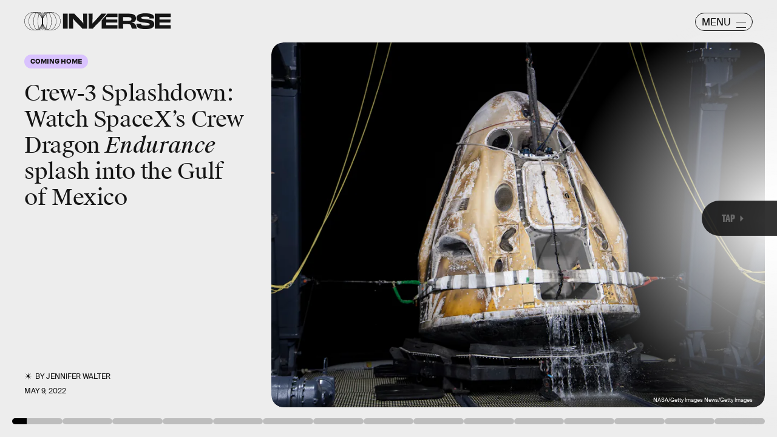

--- FILE ---
content_type: application/javascript
request_url: https://cdn2.bustle.com/2026/inverse/CardStoryPage-f08c96a306.js
body_size: 30890
content:
(globalThis.webpackChunk=globalThis.webpackChunk||[]).push([[213],{77(e,t,r){r.d(t,{A:()=>m});var n=r(7724),a=r(9744);const o={cardQuote:"w-v",cardTextContainer:"IRQ",cardQuoteContainer:"Iq7",cardSource:"ZB3",sourceText:"Vcc",cardMeta:"hHv",imageWrapper:"LWc",cardMedia:"m8b",media:"lZm",mediaAttribution:"e8z",jigsaw:"K0n",glass:"zgM",cardText:"dQg"};var i=Object.defineProperty,l=Object.defineProperties,s=Object.getOwnPropertyDescriptors,c=Object.getOwnPropertySymbols,d=Object.prototype.hasOwnProperty,p=Object.prototype.propertyIsEnumerable,u=(e,t,r)=>t in e?i(e,t,{enumerable:!0,configurable:!0,writable:!0,value:r}):e[t]=r;function m(e){const{isFull:t}=e;return(0,n.Y)(a.A,(r=((e,t)=>{for(var r in t||(t={}))d.call(t,r)&&u(e,r,t[r]);if(c)for(var r of c(t))p.call(t,r)&&u(e,r,t[r]);return e})({},e),l(r,s({size:t?[400,400]:[400,300],tabletBreakpoint:t?[728,460]:[728,320],desktopBreakpoint:t?[690,720]:[690,560],style:o,noSpacing:!0,customDarken:!0}))));var r}},213(e,t,r){r.d(t,{A:()=>O});var n=r(7724),a=r(8185),o=r(2267),i=r(9617),l=r(2745),s=r(2778),c=r(5542);var d=r(5365),p=Object.defineProperty,u=Object.defineProperties,m=Object.getOwnPropertyDescriptors,b=Object.getOwnPropertySymbols,f=Object.prototype.hasOwnProperty,g=Object.prototype.propertyIsEnumerable,y=(e,t,r)=>t in e?p(e,t,{enumerable:!0,configurable:!0,writable:!0,value:r}):e[t]=r,v=(e,t)=>{for(var r in t||(t={}))f.call(t,r)&&y(e,r,t[r]);if(b)for(var r of b(t))g.call(t,r)&&y(e,r,t[r]);return e},h=(e,t)=>u(e,m(t));function O(e){const{card:t,style:r={},size:p,tabletBreakpoint:u,desktopBreakpoint:m,useNaturalSizing:b,customDarken:f,marqueeTagline:g,controlSpacing:y,isFull:O,showMeta:w}=e,{fields:S,video:P,image:A,settings:k}=t||{},{tagline:j,fontSizeDesktop:N,fontSizeMobile:C}=S||{},{attribution:Y,attributionUrl:D}=P||A||{},{effect:z,treatment:I}=k||{},T=(0,c.lo)(C),x=(0,c.Xt)(N),M={className:"od1",mediaClass:r.media},E=()=>{if(j)return g?(0,n.Y)("div",{className:r.tagline,children:[...Array(3).keys()].map((e=>(0,n.FD)(a.A,{className:r.word,repeats:10,children:[j," "]},e)))}):(0,n.Y)("div",{className:r.tagline,children:(0,n.Y)("p",{children:j})})};return(0,n.Y)("div",{className:(0,d.A)("x5k",O&&"aLk",y&&"aJ1",r[z],r[I]),children:(0,n.FD)("div",{className:(0,d.A)("M_t",r.cardHuh,r[T],r[x]),children:[(0,n.FD)("div",{className:r.imageWrapper,children:[P&&(0,n.Y)(o.A,h(v(v({},M),e),{noSpacing:!0})),A&&!P&&(0,n.Y)(i.A,h(v({},M),{card:t,size:p,isFull:O,tabletBreakpoint:u,desktopBreakpoint:m,useNaturalSizing:b,customDarken:f,noSpacing:!0}))]}),j&&(0,n.Y)(E,{}),w&&(0,n.Y)(l.A,h(v({},e),{className:r.cardMeta})),Y&&(0,n.Y)("span",{className:(0,d.A)("wvQ",r.mediaAttribution),children:(0,n.Y)(s.A,{href:D,children:Y})})]})})}},263(e,t,r){r.d(t,{A:()=>w});var n=r(7724),a=r(9339),o=r(1450),i=r(6949),l=r(2267),s=r(9617),c=r(7618),d=r(5365),p=Object.defineProperty,u=Object.defineProperties,m=Object.getOwnPropertyDescriptors,b=Object.getOwnPropertySymbols,f=Object.prototype.hasOwnProperty,g=Object.prototype.propertyIsEnumerable,y=(e,t,r)=>t in e?p(e,t,{enumerable:!0,configurable:!0,writable:!0,value:r}):e[t]=r,v=(e,t)=>{for(var r in t||(t={}))f.call(t,r)&&y(e,r,t[r]);if(b)for(var r of b(t))g.call(t,r)&&y(e,r,t[r]);return e},h=(e,t)=>u(e,m(t));const O=e=>{const{card:t,asset:r,className:a,mediaClassProperties:o,size:i,tabletBreakpoint:c,desktopBreakpoint:d,noSpacing:p,useNaturalSizing:u}=e,{__typename:m,height:b,width:f}=r||{};if(r)return(0,n.FD)("div",{className:a,children:["Video"===m&&(0,n.Y)(l.A,h(v({},o),{video:r,noSpacing:!0})),"Image"===m&&(0,n.Y)(s.A,h(v({},o),{card:t,image:r,size:i||[f,b],tabletBreakpoint:c,desktopBreakpoint:d,noSpacing:p,useNaturalSizing:u}))]})};function w(e){const{card:t,cardContext:r,style:l={},size:s,tabletBreakpoint:p,noSpacing:u,useNaturalSizing:m,zoneId:b,isFirstCardOnPage:f}=e,{fields:g,lists:y,buttonText:v,successText:h,foreground:w,newsletterBackground:S,formBackground:P}=t||{},{title:A,description:k}=g||{},j={className:l.cardMedia,mediaClass:l.media},[N,C]=(0,a.J0)(null),[Y,D]=(0,a.J0)(!1);return(0,n.Y)("div",{className:(0,d.A)(l.wrapper,l[r],f&&l.firstCard,Y&&l.subscribed,N&&l.withMessage,S&&l.withBackground),children:(0,n.FD)("div",{className:l.cardNewsletter,children:[(0,n.Y)(O,{card:t,asset:S,className:l.background,mediaClassProperties:j,size:[414,736],tabletBreakpoint:[768,1350],desktopBreakpoint:[2e3,1090],noSpacing:!0}),(0,n.Y)(O,{asset:w,className:l.foreground,mediaClassProperties:j,size:s,tabletBreakpoint:p,useNaturalSizing:m,noSpacing:u}),(0,n.FD)("div",{className:(0,d.A)(l.cardMetaContainer,Y&&l.subscribed),children:[(0,n.FD)("div",{className:l.cardMeta,children:[(0,n.Y)("div",{className:l.cardTitle,children:A}),k&&(0,n.Y)(i.A,{className:l.cardDesc,mobiledocs:k}),(0,n.Y)(o.A,{style:l,ButtonComponent:function(e){const{className:t,submitting:r}=e;return(0,n.Y)(c.A,{className:(0,d.A)(t,l.submit),disabled:r,type:"submit",children:v})},InputWrapper:function({children:e}){return(0,n.FD)("div",{className:(0,d.A)(l.inputWrapper,P&&l.withBackground),children:[(0,n.Y)(O,{asset:P,className:l.formBackground,mediaClassProperties:j,size:[224,25],tabletBreakpoint:[442,32],noSpacing:!0}),e]})},newsletterLists:y,placeholder:"Enter your email",onSignup:()=>D(!0),onMessage:e=>C(e),source:"NewsletterCard",successMessage:h,zoneId:b})]}),N&&(0,n.Y)("div",{className:l.message,children:N})]})]})})}},762(e,t,r){r.d(t,{A:()=>m});var n=r(7724),a=r(9505);const o={cardIcon:"obL",imageWrapper:"lTG",imageAttribution:"ah1",cardText:"HaX",iconWrapper:"_ux",cardEyebrow:"Tuj",cardDescription:"eBX",sponsorHolder:"iTm",time:"Isc",jigsaw:"gM0",glass:"yYe",media:"Nzl",full:"nrZ"};var i=Object.defineProperty,l=Object.defineProperties,s=Object.getOwnPropertyDescriptors,c=Object.getOwnPropertySymbols,d=Object.prototype.hasOwnProperty,p=Object.prototype.propertyIsEnumerable,u=(e,t,r)=>t in e?i(e,t,{enumerable:!0,configurable:!0,writable:!0,value:r}):e[t]=r;function m(e){const{isFull:t}=e;return(0,n.Y)(a.A,(r=((e,t)=>{for(var r in t||(t={}))d.call(t,r)&&u(e,r,t[r]);if(c)for(var r of c(t))p.call(t,r)&&u(e,r,t[r]);return e})({},e),l(r,s({size:t?[400,400]:[400,300],tabletBreakpoint:t?[728,560]:[728,360],desktopBreakpoint:t?[690,720]:[690,560],style:o}))));var r}},911(e,t,r){r.d(t,{A:()=>m});var n=r(7724),a=r(9505);const o={cardIcon:"qH1",imageWrapper:"yjP",imageAttribution:"K9N",cardText:"vUW",cardEyebrow:"mBr",sponsorHolder:"stg",cardTitle:"J9M",cardDescription:"vMu",cardAuthors:"hy4",time:"Apt",iconWrapper:"qX_",iconMedia:"HHn",jigsaw:"_ka",glass:"K9y",media:"sf4",full:"rDR"};var i=Object.defineProperty,l=Object.defineProperties,s=Object.getOwnPropertyDescriptors,c=Object.getOwnPropertySymbols,d=Object.prototype.hasOwnProperty,p=Object.prototype.propertyIsEnumerable,u=(e,t,r)=>t in e?i(e,t,{enumerable:!0,configurable:!0,writable:!0,value:r}):e[t]=r;function m(e){const{isFull:t}=e;return(0,n.Y)(a.A,(r=((e,t)=>{for(var r in t||(t={}))d.call(t,r)&&u(e,r,t[r]);if(c)for(var r of c(t))p.call(t,r)&&u(e,r,t[r]);return e})({},e),l(r,s({size:t?[400,400]:[400,300],tabletBreakpoint:t?[728,560]:[728,360],desktopBreakpoint:t?[690,720]:[690,560],style:o}))));var r}},1149(e,t,r){r.d(t,{A:()=>m});var n=r(7724),a=r(1158);const o={wrapper:"fT1",full:"sWx",controlSpacing:"Jgb",cardOembed:"mTX",oembed:"Zi5",instagram:"jhF",tiktok:"ogk",caption:"suM",jigsaw:"YO0",cardMeta:"pz4"};var i=Object.defineProperty,l=Object.defineProperties,s=Object.getOwnPropertyDescriptors,c=Object.getOwnPropertySymbols,d=Object.prototype.hasOwnProperty,p=Object.prototype.propertyIsEnumerable,u=(e,t,r)=>t in e?i(e,t,{enumerable:!0,configurable:!0,writable:!0,value:r}):e[t]=r;function m(e){return(0,n.Y)(a.A,(t=((e,t)=>{for(var r in t||(t={}))d.call(t,r)&&u(e,r,t[r]);if(c)for(var r of c(t))p.call(t,r)&&u(e,r,t[r]);return e})({},e),l(t,s({style:o}))));var t}},1158(e,t,r){r.d(t,{A:()=>se});var n=r(7724),a=r(9617),o=r(2745),i=r(6949),l=r(6018),s=r(9466),c=r(5365);var d=r(4450);const p=/https:\/\/(twitter.com|x.com)\/[^/]+\/status\/([0-9]+)/;function u(e){const t=p.exec(e);return t&&t[2]||null}function m(e){const{disableLazy:t,url:r,isHeader:a}=e,[o,i]=(0,l.vw)((e=>{const t=()=>{window.twttr.widgets.load(e)};window.twttr?t():(0,s.k0)("https://platform.twitter.com/widgets.js").then(t)}),l.eq);return(0,n.Y)("div",{className:(0,c.A)("XUu",!a&&"RK-"),ref:o,children:(0,n.Y)("blockquote",{className:(t||i)&&"twitter-tweet","data-tweetid":u(r),children:(0,n.Y)("div",{className:"Jen",children:(0,n.Y)(d.Ao,{className:"W3A",service:"x",url:r,title:"View on X"})})})})}var b=r(9339);const f=/^.*(?:youtu.be\/|v\/|u\/\w\/|embed\/|shorts\/|watch\?v=|&v=)([^#&?]*).*/,g="YouTubeIframeAPIReady";let y=!1;function v({videoId:e}){return(0,n.Y)("iframe",{src:`https://www.youtube.com/embed/${e}`,"data-videoid":e,className:"TVx"})}let h;var O=Object.defineProperty,w=Object.defineProperties,S=Object.getOwnPropertyDescriptors,P=Object.getOwnPropertySymbols,A=Object.prototype.hasOwnProperty,k=Object.prototype.propertyIsEnumerable,j=(e,t,r)=>t in e?O(e,t,{enumerable:!0,configurable:!0,writable:!0,value:r}):e[t]=r,N=(e,t)=>{for(var r in t||(t={}))A.call(t,r)&&j(e,r,t[r]);if(P)for(var r of P(t))k.call(t,r)&&j(e,r,t[r]);return e};const C=["vid.me"];function Y(e){const t=e,{allowAutoplay:r,fit:a,placeholderUrl:o}=t,i=((e,t)=>{var r={};for(var n in e)A.call(e,n)&&t.indexOf(n)<0&&(r[n]=e[n]);if(null!=e&&P)for(var n of P(e))t.indexOf(n)<0&&k.call(e,n)&&(r[n]=e[n]);return r})(t,["allowAutoplay","fit","placeholderUrl"]),s=(0,c.A)(a&&"tu9",e.className),[d,p]=(0,l.vw)(void 0,l.eq);return-1!==C.findIndex((t=>{var r;return null==(r=e.src)?void 0:r.includes(t)}))?null:p?(0,n.Y)("iframe",(u=N(N({},i),r&&{allow:"autoplay"}),w(u,S({allowFullScreen:!0,className:s,sandbox:"allow-scripts allow-same-origin allow-popups allow-presentation allow-forms"})))):(0,n.Y)("div",{className:s,"data-iframe-src":e.src,ref:d,children:o&&(0,n.Y)("img",{src:o})});var u}const D=/https?:\/\/(\?|media\.giphy\.com\/media\/([^ /\n]+)\/giphy\.gif|i\.giphy\.com\/([^ /\n]+)\.gif|giphy\.com\/(gifs|clips)\/(?:.*-)?([^ /\n]+))/,z=/\/\/imgur.com\/(.*\/)?(.*)$/;function I(e){const t=z.exec(e),r=t&&t[2];return r?/gallery/.test(e)?`a/${r}`:r:null}const T=/\/(p|tv)\/([^/]+)(\/?)/;function x(e){const t=T.exec(e);return t&&t[2]||null}const M=/\/(video|embed)\/([0-9]+)/;function E(e){const t=M.exec(e);return t&&t[2]||null}var L=r(8401),F=r(7890);var B=Object.defineProperty,U=Object.defineProperties,R=Object.getOwnPropertyDescriptors,W=Object.getOwnPropertySymbols,H=Object.prototype.hasOwnProperty,X=Object.prototype.propertyIsEnumerable,q=(e,t,r)=>t in e?B(e,t,{enumerable:!0,configurable:!0,writable:!0,value:r}):e[t]=r;const K=/(?:www\.|player\.)?vimeo.com\/(?:channels\/(?:\w+\/)?|groups\/(?:[^/]*)\/videos\/|album\/(?:\d+)\/video\/|video\/|)(\d+)(?:[a-zA-Z0-9_-]+)?(?:\/)?((?:[a-zA-Z0-9_-]+)?)?/i;const V=/.*vine.co\/v\/([a-z0-9]+).*/i;var _=r(9410);const $={iframeContainer:"O9g",anchor:"Ygb",iframe:"G6O",knightLab:"nk0",megaphone:"r7X",art19:"fp8",googleDocs:"J2L"},Q={FACEBOOK:function(e){const{className:t,disableLazy:r,url:a}=e,[o,i]=(0,l.vw)((e=>{(h||(h=(0,s.k0)("https://connect.facebook.net/en_US/sdk.js",{crossorigin:"anonymous"}).then((()=>window.FB.init({version:"v14.0",xfbml:!0})))),h).then((()=>window.FB.XFBML.parse(e)))}),l.eq);return(0,n.Y)("div",{ref:o,className:(0,c.A)((r||i)&&"fb-post","_-W",t),"data-href":a,"data-width":"auto","data-show-text":!0})},GIPHY:function(e){const{url:t,width:r,height:a}=e,o=function(e){const t=D.exec(e);return{id:t&&t[t.length-1]||null,type:t&&t[t.length-2]}}(t);return(0,n.Y)("div",{className:(0,c.A)("wHQ",e.className),style:{paddingTop:a/r*100+"%"},children:(0,n.Y)(Y,{src:`https://giphy.com/embed/${o.id}${"clips"===o.type?"/video":""}`,fit:!0})})},IMGUR:function(e){const{url:t}=e,[r,a]=(0,l.vw)((()=>(0,s.k0)("https://s.imgur.com/min/embed.js")),l.eq);return(0,n.Y)("div",{className:(0,c.A)("zDQ",e.className),ref:r,children:(0,n.Y)("blockquote",{className:a&&"imgur-embed-pub","data-id":I(t),lang:"en",children:(0,n.Y)("a",{href:t})})})},INSTAGRAM:function(e){const{disableLazy:t,url:r,attribution:a,width:o,height:i,isHeader:p}=e,u=o&&i?o/i:void 0,[m,b]=(0,l.vw)((()=>{window.__igEmbedLoaded=function(e){(e&&document.getElementById(e.frameId)).onload=function(){"0"===this.height&&this.removeAttribute("height")}},(0,s.k0)("https://www.instagram.com/embed.js").then((()=>{window.instgrm&&window.instgrm.Embeds.process()}))}),l.eq);return(0,n.FD)("div",{className:(0,c.A)("BCT",!p&&"MJ1"),ref:m,children:[u&&(0,n.Y)("div",{className:"A7C",style:{paddingTop:100*u+"%"}}),(0,n.Y)("blockquote",{className:(0,c.A)((t||b)&&"instagram-media","UyF"),"data-instgrm-permalink":r,"data-shortcode":x(r),children:(0,n.Y)("div",{className:"yzx",children:(0,n.Y)(d.Ao,{className:"GmH",service:"instagram",url:r,title:a||"View on Instagram"})})})]})},MACYS:function(e){const{url:t}=e;if(!t)return null;const r=`https://www.macys.com/shop/fragrance-finder/product-quickview/?partnerId=109045&productId=${new URL(t).searchParams.get("ID")}&m_sc=dis&m_sb=na&m_pl=Bustle&m_id=W2201582&m_si=4941527&m_p=G&m_pi=342002938&m_cid=28141369&m_cr=174990712&m_nw=MPM&m_au=xxxx&m_cn=AUG1_PROMO_P13N_1:1_STWD_ALWAYS_ON_DISPLAY_DNP`;return(0,n.Y)(Y,{src:r,className:"jOH"})},MINDSTAMP:function(e){const{height:t,url:r,width:a}=e;return(0,n.Y)("div",{className:"US1",style:a&&t?{aspectRatio:`${a} / ${t}`}:{},children:(0,n.Y)(Y,{src:r,fit:!0})})},REDDIT:function(e){const[t,r]=(0,l.vw)((()=>(0,s.k0)("https://embed.redditmedia.com/widgets/platform.js")),l.eq);return(0,n.Y)("div",{className:(0,c.A)("GFB",e.className),ref:t,children:(0,n.Y)("blockquote",{className:r&&"reddit-card","data-reddit":!0,children:(0,n.Y)("a",{href:e.url})})})},SOUNDCLOUD:function(e){const{url:t}=e;return(0,n.Y)("div",{className:"L3D",children:(0,n.Y)(Y,{src:`https://w.soundcloud.com/player/?url=${t}`,fit:!0})})},SPOTIFY:function(e){const{url:t}=e,r=/\/embed-podcast\//.test(t);return(0,n.Y)("div",{className:r?"z4F":"uzt",children:(0,n.Y)(Y,{src:t,fit:!0})})},TIKTOK:function(e){const{disableLazy:t,url:r,isHeader:a}=e,[o,i]=(0,l.vw)((()=>{(0,s.k0)("https://www.tiktok.com/embed.js")}),l.eq);return(0,n.Y)("div",{className:(0,c.A)("P4c",!a&&"nv3"),ref:o,children:(0,n.Y)("blockquote",{className:(0,c.A)(t||i&&"tiktok-embed"),"data-tiktok":!0,"data-video-id":E(r),children:(0,n.Y)("div",{className:"Duw",children:(0,n.Y)(d.Ao,{className:"nHf",source:"tiktok",url:r,title:"View on TikTok"})})})})},TWITTER:m,VIMEO:function(e){const{url:t}=e,{primaryColor:r}=L.A,{autoplay:a,header:o,id:i,loop:l}=function(e){const t=K.exec(e);return t&&t[1]?(r=((e,t)=>{for(var r in t||(t={}))H.call(t,r)&&q(e,r,t[r]);if(W)for(var r of W(t))X.call(t,r)&&q(e,r,t[r]);return e})({},(0,F.vA)(e)),n={header:t[2],id:t[1]},U(r,R(n))):null;var r,n}(t)||{},s=r&&r.replace("#",""),d="1"===a,p=[d&&"&autoplay=1&muted=1",s&&`&color=${s}`,o&&`&h=${o}`,"1"===l&&"&loop=1"].filter((e=>!!e));return(0,n.Y)("div",{className:(0,c.A)("Muh",e.className),children:(0,n.Y)(Y,{allowAutoplay:d,src:`https://player.vimeo.com/video/${i}?byline=0&portrait=0&badge=0${p.join("")}`,fit:!0})})},VINE:function(e){const{url:t}=e,r=function(e){const t=V.exec(e);return t&&t[1]||null}(t);return(0,n.Y)("div",{className:(0,c.A)("KTw",e.className),children:(0,n.Y)(Y,{src:`https://vine.co/v/${r}/embed/simple`,fit:!0})})},X:m,YOUTUBE:function(e){const{disableLazy:t,playerVars:r,url:a}=e,o=function(e){const t=f.exec(decodeURIComponent(e));return t&&t[1]||null}(a),i=(0,b.li)(),d=(0,b.hb)((()=>{var e;const t=null==(e=window.YT)?void 0:e.Player;if(o&&t){const e=document.createElement("div");e.className="TVx",i.current.appendChild(e),new t(e,{videoId:o,playerVars:r})}}),[]);return(0,l.B4)(i,{offset:l.eq,onEnter:()=>{y?d():(document.addEventListener(g,d,!1),window.onYouTubeIframeAPIReady=()=>{document.dispatchEvent(new Event(g)),y=!0},(0,s.k0)("https://www.youtube.com/iframe_api"))}}),(0,b.vJ)((()=>function(){document.removeEventListener(g,d,!1)}),[]),o?t?(0,n.Y)(v,{videoId:o}):(0,n.Y)("div",{className:(0,c.A)("bwd",e.className),ref:i,children:!1}):null}};function J(e){const{oembed:t,url:r,isHeader:a,className:o}=e,{providerName:i,width:l,height:s,thumbnailUrl:d}=t||{},p=(null==i?void 0:i.split(" ")[0].toUpperCase().replace(/'/g,""))||"",u=Q[p];return u?(0,n.Y)(u,{url:r,width:l,height:s,isHeader:a}):(0,n.Y)("div",{className:(0,c.A)($.iframeContainer,$[i&&(0,_.g1)(i)||""],o),children:(0,n.Y)(Y,{src:r,placeholderUrl:d,fit:!0})})}function Z(e){const{card:t,controlSpacing:r,isHeader:a}=e,{oembed:o}=t||{},{url:i}=o||{};return(0,n.Y)(J,{oembed:o,url:i,isHeader:a||r})}var G=Object.defineProperty,ee=Object.defineProperties,te=Object.getOwnPropertyDescriptors,re=Object.getOwnPropertySymbols,ne=Object.prototype.hasOwnProperty,ae=Object.prototype.propertyIsEnumerable,oe=(e,t,r)=>t in e?G(e,t,{enumerable:!0,configurable:!0,writable:!0,value:r}):e[t]=r,ie=(e,t)=>{for(var r in t||(t={}))ne.call(t,r)&&oe(e,r,t[r]);if(re)for(var r of re(t))ae.call(t,r)&&oe(e,r,t[r]);return e},le=(e,t)=>ee(e,te(t));function se(e){const{card:t,style:r={},controlSpacing:l,isFull:s,showMeta:d}=e,{fields:p,oembed:u,settings:m}=t||{},{caption:b}=p||{},{providerName:f}=u||{},{effect:g}=m||{};return(0,n.Y)("div",{className:(0,c.A)(r.wrapper,s&&r.full,l&&r.controlSpacing,r[g]),children:(0,n.FD)("figure",{className:(0,c.A)(r.cardOembed,"Instagram"===f&&r.instagram,"tiktok"===f&&r.tiktok),children:[d&&(0,n.Y)(o.A,le(ie({},e),{className:r.cardMeta})),(0,n.Y)("div",{className:r.oembed,children:(0,n.Y)(Z,le(ie({},e),{Image:a.A}))}),b&&(0,n.Y)(i.A,{mobiledocs:b,className:r.caption})]})})}},1345(e,t,r){r.d(t,{A:()=>W});var n=r(7724),a=r(9339),o=r(6753),i=r(6018),l=r(1472),s=r(9095),c=r(5282),d=r(6167),p=Object.defineProperty,u=Object.getOwnPropertySymbols,m=Object.prototype.hasOwnProperty,b=Object.prototype.propertyIsEnumerable,f=(e,t,r)=>t in e?p(e,t,{enumerable:!0,configurable:!0,writable:!0,value:r}):e[t]=r,g=(e,t)=>{for(var r in t||(t={}))m.call(t,r)&&f(e,r,t[r]);if(u)for(var r of u(t))b.call(t,r)&&f(e,r,t[r]);return e};const y=new s.A({Video:{action:"d1",label:"d2",placementId:"d3",lineItemId:"d4",requestId:"d5",unit:"d6",videoId:"d7",time:"m1",scrubberPosition:"m2",secondsWatched:"m3",duration:"m4",playbackRate:"m5"}}),v=[25,50,75,100];var h=r(5365),O=Object.defineProperty,w=Object.defineProperties,S=Object.getOwnPropertyDescriptors,P=Object.getOwnPropertySymbols,A=Object.prototype.hasOwnProperty,k=Object.prototype.propertyIsEnumerable,j=(e,t,r)=>t in e?O(e,t,{enumerable:!0,configurable:!0,writable:!0,value:r}):e[t]=r,N=(e,t)=>{for(var r in t||(t={}))A.call(t,r)&&j(e,r,t[r]);if(P)for(var r of P(t))k.call(t,r)&&j(e,r,t[r]);return e};const C={};function Y(e){const{alwaysPauseOffScreen:t,autoplay:r,controls:o,hasCustomControls:s,fixedPosition:p,lazy:u,loop:m,mediaRef:b,muted:f,needsSpacing:O=!0,onClick:P,onSeeked:A,playing:k,playButton:j,poster:Y,size:D,src:z,videoWrapperClass:I,videoId:T="",duration:x,trackingData:M}=e,E=z&&C[z]||!1,L=!1!==u,F=(0,a.li)(null),B=(0,a.li)(null),U=(0,l.Z)();!function({ref:e,id:t,duration:r,trackingData:n}){const o=(0,a.li)(!1),i=(0,a.li)(null),l=(0,a.li)(0),s=(0,a.li)(!1),p=(0,a.li)(!1),u=(0,a.li)([]),m=(0,a.li)(Date.now()),{currentModel:b}=(0,c.s9)();(0,a.vJ)((()=>{const t=null==e?void 0:e.current;if(t)return t.addEventListener("play",A),t.addEventListener("pause",k),t.addEventListener("volumechange",h),t.addEventListener("seeked",O),t.addEventListener("ratechange",w),t.addEventListener("ended",S),t.addEventListener("timeupdate",P),s.current=!1,o.current=t.muted,i.current=t.playbackRate,p.current=!1,l.current=0,u.current=v,m.current=Date.now(),()=>{p.current||f({secondsWatched:l.current}),t&&(t.removeEventListener("play",A),t.removeEventListener("pause",k),t.removeEventListener("volumechange",h),t.removeEventListener("seeked",O),t.removeEventListener("ratechange",w),t.removeEventListener("ended",S),t.removeEventListener("timeupdate",P))}}),[e]);const f=e=>{y.send("Video",g(g(g({time:Date.now()-m.current,playbackRate:i.current,videoId:t,pageId:null==b?void 0:b.id},n),r&&{duration:r/1e3}),e))},h=e=>{const t=e.target.muted;t!==o.current&&(o.current=t,f({action:t?"Mute":"Unmute"}))},O=(0,a.hb)((0,d.sg)((e=>{f({action:"Scrub",scrubberPosition:e.timeStamp})}),500),[]),w=e=>{i.current=e.target.playbackRate},S=()=>{f({secondsWatched:l.current}),p.current=!0},P=e=>{const t=e.target,r=Math.round(t.currentTime/t.duration*100);l.current=t.currentTime,u.current.forEach(((e,t)=>{r>=e&&(f({action:`quartile ${e}%`}),u.current.splice(t,1))}))},A=e=>{const t=e.target;let r="Play";s.current||(r="Start",s.current=!0),f({action:r,time:t.currentTime})},k=e=>{const t=e.target;Math.round(t.currentTime/t.duration*100)<100&&f({action:"Pause",time:t.currentTime})}}({ref:Boolean(o||s)?B:void 0,id:T,duration:x,trackingData:M});const R=(0,a.li)({isVisibilityCallback:!1,muted:f,pausedFromVisibilityChange:!1,playing:r,shouldPauseOffScreen:!p&&r}),[W,H]=(0,a.J0)(L&&!E),[X,q]=(0,a.J0)(!L||E),K=()=>{var e;B.current&&!R.current.playing&&(null==(e=B.current)||e.play(),R.current.playing=!0)},V=()=>{var e;B.current&&R.current.playing&&(null==(e=B.current)||e.pause(),R.current.playing=!1)},_=(0,a.hb)((()=>{B.current&&R.current.shouldPauseOffScreen&&(R.current.isVisibilityCallback=!0,V())}),[]),$=(0,a.hb)((()=>{B.current&&R.current.shouldPauseOffScreen&&(R.current.isVisibilityCallback=!0,K())}),[]),Q=(0,a.hb)((()=>{const{onLoaded:t}=e;H(!1),z&&(C[z]=!0),null==t||t()}),[]),J=(0,a.hb)((t=>{var r;U.current&&(R.current.pausedFromVisibilityChange?R.current.pausedFromVisibilityChange=!1:(R.current.playing=!0,null==(r=e.onPlay)||r.call(e,!0,t),G(R.current.muted)))}),[]),Z=(0,a.hb)((t=>{var r;U.current&&(document.hidden?R.current.pausedFromVisibilityChange=!0:(R.current.playing=!1,null==(r=e.onPlay)||r.call(e,!1,t),G(!1)))}),[]),G=e=>{t||p||R.current.isVisibilityCallback?R.current.isVisibilityCallback=!1:R.current.shouldPauseOffScreen=e},ee=(0,a.hb)((()=>{var r;if(!U.current)return;const{muted:n=!1,volume:a=0}=B.current||{},o=n||a<=0;R.current.muted=o,null==(r=e.onMute)||r.call(e,o),!t&&R.current.playing&&(R.current.shouldPauseOffScreen=o)}),[]);(0,a.vJ)((()=>{U.current&&(f?B.current&&(B.current.muted=!0):B.current&&(B.current.muted=!1))}),[f]),(0,a.vJ)((()=>{U.current&&(k?K():V())}),[k]),(0,i.B4)(!X&&F,{onEnter:()=>q(!0),offset:i.eq}),(0,i.B4)(F,{onEnter:$,onExit:_,offset:100});const{controlsProps:te,mediaComponentClass:re,paddingStyles:ne,rootClass:ae}=(0,a.Kr)((()=>{const{mediaClass:t}=e,r=O&&D&&D[0]&&D[1];let n={};return r&&D[1]&&D[0]&&(n={paddingTop:+(D[1]/D[0]*100).toFixed(4)+"%"}),{controlsProps:o&&{controls:!0,controlsList:"nodownload",disablePictureInPicture:!0},mediaComponentClass:(0,h.A)(t,"kOK",r&&"U-k"),paddingStyles:n,rootClass:(0,h.A)("Rfb",e.className||e.className,r&&"sMW")}}),[]),oe=(0,a.Kr)((()=>{var e;return(0,n.Y)("video",(e=N({},te),w(e,S({autoPlay:r,className:re,loop:m,muted:f,onCanPlay:Q,onClick:P,onPause:Z,onPlay:J,onSeeked:A,onVolumeChange:ee,playsInline:!0,disableRemotePlayback:!o,poster:X?Y:void 0,ref:e=>{B.current=e,b&&(b.current=e)},children:X&&(0,n.Y)("source",{src:`${z}${r||Y?"":"#t=0.001"}`})}))))}),[X]);return z?(0,n.Y)("div",{className:(0,h.A)(ae,W&&"NUO"),style:N({},ne),ref:F,children:j?(0,n.FD)("div",{className:I,children:[oe,j]}):oe}):null}var D=Object.defineProperty,z=Object.defineProperties,I=Object.getOwnPropertyDescriptors,T=Object.getOwnPropertySymbols,x=Object.prototype.hasOwnProperty,M=Object.prototype.propertyIsEnumerable,E=(e,t,r)=>t in e?D(e,t,{enumerable:!0,configurable:!0,writable:!0,value:r}):e[t]=r,L=(e,t)=>{for(var r in t||(t={}))x.call(t,r)&&E(e,r,t[r]);if(T)for(var r of T(t))M.call(t,r)&&E(e,r,t[r]);return e},F=(e,t)=>{var r={};for(var n in e)x.call(e,n)&&t.indexOf(n)<0&&(r[n]=e[n]);if(null!=e&&T)for(var n of T(e))t.indexOf(n)<0&&M.call(e,n)&&(r[n]=e[n]);return r};function B(e){const{hasContext:t}=(0,o.Mc)(),r=e,{autoplay:a,muted:i}=r,l=F(r,["autoplay","muted"]);return t?(0,n.Y)(U,L({},l)):(0,n.Y)(o.Y0,{autoplay:a,muted:i,children:(0,n.Y)(U,L({},l))})}function U(e){const t=e,{controls:r,controlsClasses:i,style:l={},controlsStyle:s}=t,c=F(t,["controls","controlsClasses","style","controlsStyle"]),{alwaysPauseOffScreen:d,autoplay:p,muted:u,setMuted:m}=(0,o.Mc)(),[b,f]=(0,a.J0)(!!p),g="object"==typeof r,{play:y,volume:v}=g?r:{},{playButtonStyles:O,videoWrapperClass:w,volumeButtonStyles:S}=(0,a.Kr)((()=>({playButtonStyles:{play:(0,h.A)("M_P",l.control,l.play,null==i?void 0:i.play),playing:l.playing},videoWrapperClass:(0,h.A)(l.videoWrapper,null==i?void 0:i.videoWrapper),volumeButtonStyles:{muted:l.muted,volume:(0,h.A)("M_P",l.control,l.volume,null==i?void 0:i.volume),wrapper:(0,h.A)(l.controls,null==i?void 0:i.controls)}})),[]);return(0,n.FD)(n.FK,{children:[(0,n.Y)(Y,(P=L({},c),A={alwaysPauseOffScreen:d,autoplay:p,controls:!g&&r,hasCustomControls:g,muted:u,onMute:m,onPlay:f,playing:b,videoWrapperClass:w},z(P,I(A)))),(y||v)&&(0,n.FD)("div",{className:S.wrapper,style:s,children:[y&&(0,n.Y)("div",{className:(0,h.A)(O.play,b&&O.playing),onClick:e=>{e.stopPropagation(),f(!b)}}),v&&(0,n.Y)("div",{className:(0,h.A)(S.volume,u&&S.muted),onClick:e=>{e.stopPropagation(),null==m||m(!u)}})]})]});var P,A}var R=r(7095);function W(e){const{autoplay:t=!0,card:r,className:a,controlsClasses:o={},controls:i=!1,customControls:l,isHeader:s,lazy:c,loop:d=!0,mediaClass:p,muted:u=!0,needsSpacing:m=!1,onLoaded:b,size:f,video:g,videoStyle:y}=e,{video:v,settings:O}=r||{},{medium:w,high:S,id:P}=g||v||{},A=((0,R.f0)()||!s?w:S||w)||{},{duration:k,height:j,url:N,width:C}=A||{},{treatment:Y}=O||{},D="darken"===Y;return N?(0,n.Y)(B,{autoplay:t,className:a,controls:i||l&&{play:!t,volume:!0},controlsClasses:o,lazy:c,loop:d,mediaClass:(0,h.A)(p,D&&"KAj"),muted:u,needsSpacing:m,onLoaded:b,videoId:P,duration:k,size:f||[C,j],src:N,style:y}):null}},1917(e,t,r){r.d(t,{A:()=>i});var n=r(7724),a=r(5365);var o=r(844);function i(e){const{className:t,authors:r}=e;return(0,n.FD)("div",{className:(0,a.A)("lFD",t),children:["By"," ",r&&(0,o.wJ)(r.map((e=>{const{path:t,name:r}=e;return t?(0,n.Y)("a",{href:t,children:r}):r})))]})}},2096(e,t,r){r.d(t,{A:()=>m});var n=r(7724),a=r(9995);const o={wrapper:"pO5",full:"bX7",controlSpacing:"xuJ",cardMedia:"MVF",cardMeta:"lVI",mediaContainer:"YyI",link:"H2-",media:"poO",controls:"bdM",caption:"bxT",jigsaw:"JE4"};var i=Object.defineProperty,l=Object.defineProperties,s=Object.getOwnPropertyDescriptors,c=Object.getOwnPropertySymbols,d=Object.prototype.hasOwnProperty,p=Object.prototype.propertyIsEnumerable,u=(e,t,r)=>t in e?i(e,t,{enumerable:!0,configurable:!0,writable:!0,value:r}):e[t]=r;function m(e){return(0,n.Y)(a.A,(t=((e,t)=>{for(var r in t||(t={}))d.call(t,r)&&u(e,r,t[r]);if(c)for(var r of c(t))p.call(t,r)&&u(e,r,t[r]);return e})({},e),l(t,s({size:[370],sizeTabletUp:[688],sizeDesktopUp:[808],style:o,noSpacing:!0}))));var t}},2263(e,t,r){r.d(t,{A:()=>m});var n=r(7724),a=r(4970);const o={cardParagraph:"Ehy",imageWrapper:"RJB",cardMedia:"yA5",media:"TQE",mediaAttribution:"BW5",cardTextContainer:"PMt",cardParagraphContainer:"JDv",cardText:"xdN",star:"VEY",jigsaw:"YEf",gradient:"N9i",glass:"MSU",fontSizeMobileXSmall:"_-i",fontSizeMobileSmall:"pYA",fontSizeMobileRegular:"K7W",fontSizeMobileLarge:"yT3",fontSizeMobileXLarge:"s43",fontSizeDesktopXSmall:"g4c",fontSizeDesktopSmall:"Gj0",fontSizeDesktopRegular:"tcY",fontSizeDesktopLarge:"B_2",fontSizeDesktopXLarge:"mQw"};var i=Object.defineProperty,l=Object.defineProperties,s=Object.getOwnPropertyDescriptors,c=Object.getOwnPropertySymbols,d=Object.prototype.hasOwnProperty,p=Object.prototype.propertyIsEnumerable,u=(e,t,r)=>t in e?i(e,t,{enumerable:!0,configurable:!0,writable:!0,value:r}):e[t]=r;function m(e){const{isFull:t}=e;return(0,n.Y)(a.A,(r=((e,t)=>{for(var r in t||(t={}))d.call(t,r)&&u(e,r,t[r]);if(c)for(var r of c(t))p.call(t,r)&&u(e,r,t[r]);return e})({},e),l(r,s({size:t?[400,830]:[400,600],tabletBreakpoint:t?[728,934]:[728,660],desktopBreakpoint:t?[1400,720]:[1400,560],style:o,noSpacing:!0,customDarken:!0}))));var r}},2267(e,t,r){r.d(t,{A:()=>m});var n=r(7724),a=r(1345);const o={controls:"JHj",volume:"LJm",muted:"nKF"};var i=Object.defineProperty,l=Object.defineProperties,s=Object.getOwnPropertyDescriptors,c=Object.getOwnPropertySymbols,d=Object.prototype.hasOwnProperty,p=Object.prototype.propertyIsEnumerable,u=(e,t,r)=>t in e?i(e,t,{enumerable:!0,configurable:!0,writable:!0,value:r}):e[t]=r;function m(e){const{style:t={}}=e;return(0,n.Y)(a.A,(r=((e,t)=>{for(var r in t||(t={}))d.call(t,r)&&u(e,r,t[r]);if(c)for(var r of c(t))p.call(t,r)&&u(e,r,t[r]);return e})({},e),i={videoStyle:o,controlsClasses:{controls:t.controls}},l(r,s(i))));var r,i}},2297(e,t,r){r.r(t),r.d(t,{default:()=>g});var n=r(7724),a=r(9390),o=r(4006),i=r(1845),l=r(3526),s=r(9889),c=r(8701),d=r(2749),p=Object.defineProperty,u=Object.getOwnPropertySymbols,m=Object.prototype.hasOwnProperty,b=Object.prototype.propertyIsEnumerable,f=(e,t,r)=>t in e?p(e,t,{enumerable:!0,configurable:!0,writable:!0,value:r}):e[t]=r;function g(e){return(0,n.Y)(o.Ay,((e,t)=>{for(var r in t||(t={}))m.call(t,r)&&f(e,r,t[r]);if(u)for(var r of u(t))b.call(t,r)&&f(e,r,t[r]);return e})({CardComponent:a.A,Loading:i.A,SocialShareButton:l.A,style:s.A,endPageStyle:c.A,buildTheme:d.m,relatedText:"More stories from Inverse"},e))}},2431(e,t,r){r.d(t,{A:()=>m});var n=r(7724),a=r(4970);const o={cardParagraph:"EfU",cardTextContainer:"tdm",cardParagraphContainer:"y9E",imageWrapper:"cbR",cardMedia:"cnZ",media:"ouw",mediaAttribution:"W4U",cardText:"zkI",star:"Cal",jigsaw:"Qwg",gradient:"jqv",glass:"Yhq",fontSizeMobileXSmall:"atK",fontSizeMobileSmall:"Xt6",fontSizeMobileRegular:"Law",fontSizeMobileLarge:"QkI",fontSizeMobileXLarge:"vWp",fontSizeDesktopXSmall:"yMr",fontSizeDesktopSmall:"r_v",fontSizeDesktopRegular:"jJN",fontSizeDesktopLarge:"Huf",fontSizeDesktopXLarge:"VzA"};var i=Object.defineProperty,l=Object.defineProperties,s=Object.getOwnPropertyDescriptors,c=Object.getOwnPropertySymbols,d=Object.prototype.hasOwnProperty,p=Object.prototype.propertyIsEnumerable,u=(e,t,r)=>t in e?i(e,t,{enumerable:!0,configurable:!0,writable:!0,value:r}):e[t]=r;function m(e){const{isFull:t}=e;return(0,n.Y)(a.A,(r=((e,t)=>{for(var r in t||(t={}))d.call(t,r)&&u(e,r,t[r]);if(c)for(var r of c(t))p.call(t,r)&&u(e,r,t[r]);return e})({},e),l(r,s({size:t?[370,400]:[370,285],tabletBreakpoint:t?[688,450]:[688,310],desktopBreakpoint:t?[900,680]:[900,520],style:o,noSpacing:!0,customDarken:!0}))));var r}},2503(e,t,r){r.d(t,{EX:()=>b,O4:()=>m,WQ:()=>y,cg:()=>f,kA:()=>h,rP:()=>g,z4:()=>v});var n=r(7724),a=r(3088),o=r(460),i=r(2371),l=Object.defineProperty,s=Object.getOwnPropertySymbols,c=Object.prototype.hasOwnProperty,d=Object.prototype.propertyIsEnumerable,p=(e,t,r)=>t in e?l(e,t,{enumerable:!0,configurable:!0,writable:!0,value:r}):e[t]=r,u=(e,t)=>{for(var r in t||(t={}))c.call(t,r)&&p(e,r,t[r]);if(s)for(var r of s(t))d.call(t,r)&&p(e,r,t[r]);return e};function m(e){return(0,n.Y)(a.A,u({},o.Ay.getAdProps(u({adType:i.m0},e))))}function b(e){return(0,n.Y)(a.A,u({},o.Ay.getAdProps(u({adType:i.gA},e))))}function f(e){return(0,n.Y)(a.A,u({},o.Ay.getAdProps(u({adType:i.sJ},e))))}function g(e){return(0,n.Y)(a.A,u({},o.Ay.getAdProps(u({adType:i.xI},e))))}function y(e){return(0,n.Y)(a.A,u({},o.Ay.getAdProps(u({adType:i.eG},e))))}function v(e){return(0,n.Y)(a.A,u({},o.Ay.getAdProps(u({adType:i.Bn},e))))}function h(e){return(0,n.Y)(a.A,u({},o.Ay.getAdProps(u({adType:i.Ef},e))))}},2723(e,t,r){r.d(t,{A:()=>Y});var n=r(7724),a=r(2267),o=r(9617),i=r(2745),l=r(7618),s=r(2778),c=r(5542);var d=r(5365),p=Object.defineProperty,u=Object.defineProperties,m=Object.getOwnPropertyDescriptors,b=Object.getOwnPropertySymbols,f=Object.prototype.hasOwnProperty,g=Object.prototype.propertyIsEnumerable,y=(e,t,r)=>t in e?p(e,t,{enumerable:!0,configurable:!0,writable:!0,value:r}):e[t]=r,v=(e,t)=>{for(var r in t||(t={}))f.call(t,r)&&y(e,r,t[r]);if(b)for(var r of b(t))g.call(t,r)&&y(e,r,t[r]);return e},h=(e,t)=>u(e,m(t));function O(e){const{card:t,style:r={},size:p,tabletBreakpoint:u,desktopBreakpoint:m,controlSpacing:b,isFull:f,showMeta:g,animateInClass:y,animationProperties:O,slideActive:w,willAnimateIn:S,willAnimateInClass:P}=e,{fields:A,video:k,image:j,settings:N}=t||{},{numeral:C,description:Y,attribution:D,attributionUrl:z,fontSizeMobile:I="regular",fontSizeDesktop:T="regular"}=A||{},{attribution:x,attributionUrl:M}=k||j||{},{effect:E,treatment:L}=N||{},F=(0,c.lo)(I),B=(0,c.Xt)(T),U={className:"wyW",mediaClass:r.media};return(0,n.Y)("div",{className:(0,d.A)("Fhv",f&&"fny",b&&"VX1",r[E],r[L]),children:(0,n.FD)("div",{className:(0,d.A)("DU8",r.cardData),children:[(0,n.Y)("div",{className:r.top,children:g&&(0,n.Y)(i.A,h(v({},e),{className:r.cardMeta}))}),(0,n.Y)("div",{className:r.middle,children:C&&(0,n.Y)("p",h(v({className:(0,d.A)(r.cardNumeral,r[F],r[B],S&&P,w&&y)},O),{children:C}))}),(0,n.FD)("div",{className:r.bottom,children:[Y&&(0,n.Y)("p",{className:(0,d.A)("RQY",r.desc),children:Y}),D&&(0,n.Y)("div",{className:r.source,children:z?(0,n.Y)(l.A,{className:(0,d.A)("gDK",r.sourceButton),href:z,children:D}):(0,n.Y)("p",{className:(0,d.A)("Iwe",r.sourceText),children:D})})]}),(0,n.FD)("div",{className:r.imageWrapper,children:[k&&(0,n.Y)(a.A,h(v(v({},U),e),{noSpacing:!0})),j&&!k&&(0,n.Y)(o.A,h(v({},U),{card:t,isFull:f,size:p,tabletBreakpoint:u,desktopBreakpoint:m,noSpacing:!0,customDarken:!0}))]}),x&&(0,n.Y)("span",{className:(0,d.A)("bSN",r.mediaAttribution),children:(0,n.Y)(s.A,{href:M,children:x})})]})})}const w={cardData:"fzO",imageWrapper:"xcl",media:"Kqx",mediaAttribution:"SfK",top:"aeY",cardNumeral:"lfS",desc:"Vtc",source:"QKT",sourceButton:"dYH",jigsaw:"fut",gradient:"Sm6",glass:"yeA",fontSizeMobileXSmall:"qra",fontSizeMobileSmall:"Jsb",fontSizeMobileRegular:"IdS",fontSizeMobileLarge:"mK2",fontSizeMobileXLarge:"hqi",middle:"CVT",bottom:"eWz",fontSizeDesktopXSmall:"nzx",fontSizeDesktopSmall:"G7E",fontSizeDesktopRegular:"yKj",fontSizeDesktopLarge:"HNm",fontSizeDesktopXLarge:"e2Y"};var S=Object.defineProperty,P=Object.defineProperties,A=Object.getOwnPropertyDescriptors,k=Object.getOwnPropertySymbols,j=Object.prototype.hasOwnProperty,N=Object.prototype.propertyIsEnumerable,C=(e,t,r)=>t in e?S(e,t,{enumerable:!0,configurable:!0,writable:!0,value:r}):e[t]=r;function Y(e){const{isFull:t}=e;return(0,n.Y)(O,(r=((e,t)=>{for(var r in t||(t={}))j.call(t,r)&&C(e,r,t[r]);if(k)for(var r of k(t))N.call(t,r)&&C(e,r,t[r]);return e})({},e),P(r,A({desktopBreakpoint:t?[680,680]:[680,520],tabletBreakpoint:t?[688,450]:[688,310],size:t?[370,400]:[370,285],style:w}))));var r}},2745(e,t,r){r.d(t,{A:()=>c});var n=r(7724),a=r(3313),o=r(7271),i=r(6702),l=r(9964),s=r(7871);function c(e){const{model:t,eyebrow:r,title:c,showSponsor:d,sponsorText:p,className:u,eyebrowTextClass:m,isFirstCardOnPage:b,inHubPage:f}=e,{id:g,authorConnection:y,publishedAt:v,firstPublishedAt:h}=t||{},{edges:O}=y||{},w=!f||b?"h1":"div";return(0,n.FD)("div",{className:u,children:[(0,n.Y)(o.A,{className:"DWF",eyebrowTextClass:m,eyebrow:r}),c&&(0,n.Y)(w,{className:"GlT",children:c}),(0,n.Y)(i.A,{authors:O}),(0,n.Y)(s.A,{className:"DHw",firstPublishedAt:h,publishedAt:v,TimeComponent:l.A}),d&&(0,n.Y)("div",{className:"Zf9",children:(0,n.Y)(a.A,{modelID:g,sponsorText:p})})]})}},2778(e,t,r){r.d(t,{A:()=>b});var n=r(7724),a=r(7890),o=Object.defineProperty,i=Object.defineProperties,l=Object.getOwnPropertyDescriptors,s=Object.getOwnPropertySymbols,c=Object.prototype.hasOwnProperty,d=Object.prototype.propertyIsEnumerable,p=(e,t,r)=>t in e?o(e,t,{enumerable:!0,configurable:!0,writable:!0,value:r}):e[t]=r,u=(e,t)=>{for(var r in t||(t={}))c.call(t,r)&&p(e,r,t[r]);if(s)for(var r of s(t))d.call(t,r)&&p(e,r,t[r]);return e},m=(e,t)=>i(e,l(t));function b(e){const{children:t,className:r,href:o,onClick:i,rel:l,Tag:s,target:c,title:d}=e,p=o&&"string"==typeof o&&(0,a.bI)(o,c,l);p&&e["data-skimlink"]&&(p["data-skimlink"]=!0);const b={className:r,onClick:i,title:d};return p?(0,n.Y)("a",m(u(u({},b),p),{children:t})):s?(0,n.Y)(s,m(u({},b),{children:t})):t||null}},2973(e,t,r){r.d(t,{Ay:()=>f,Of:()=>y,tr:()=>g});var n=r(7724),a=r(1765),o=r(6949),i=Object.defineProperty,l=Object.defineProperties,s=Object.getOwnPropertyDescriptors,c=Object.getOwnPropertySymbols,d=Object.prototype.hasOwnProperty,p=Object.prototype.propertyIsEnumerable,u=(e,t,r)=>t in e?i(e,t,{enumerable:!0,configurable:!0,writable:!0,value:r}):e[t]=r,m=(e,t)=>{for(var r in t||(t={}))d.call(t,r)&&u(e,r,t[r]);if(c)for(var r of c(t))p.call(t,r)&&u(e,r,t[r]);return e},b=(e,t)=>l(e,s(t));function f(e){const t=e,{allowHeadings:r=!0,allowLinks:i=!0,allowLists:l}=t,s=((e,t)=>{var r={};for(var n in e)d.call(e,n)&&t.indexOf(n)<0&&(r[n]=e[n]);if(null!=e&&c)for(var n of c(e))t.indexOf(n)<0&&p.call(e,n)&&(r[n]=e[n]);return r})(t,["allowHeadings","allowLinks","allowLists"]),u=m(m(m({aside:a.FK,blockquote:a.FK,p:a.FK,"pull-quote":a.FK},!r&&{h1:a.FK,h2:a.FK}),!i&&{a:a.FK}),!l&&{ol:a.FK,ul:a.FK});return(0,n.Y)(o.A,b(m({},s),{TagMap:u,vdomOnly:!0}))}function g(e){const{mobiledocs:t}=e;if(t)return"string"==typeof t?t:(0,n.Y)(f,b(m({},e),{allowLinks:!1}))}function y(e){const t={aside:a.FK,blockquote:a.FK,p:a.FK,"pull-quote":a.FK,ol:a.FK,ul:a.FK,h1:"p",h2:"p"};return(0,n.Y)(o.A,b(m({},e),{TagMap:t,vdomOnly:!0}))}},3302(e,t,r){r.d(t,{A:()=>m});var n=r(7724),a=r(4026);const o={cardProduct:"VYE",full:"Om_",controlSpacing:"r-b",product:"Tm9",image:"Eiz",media:"Hfq",productText:"a8F",cardMeta:"f94",heading:"J6T",desc:"lka",priceText:"lCi",price:"aA8",ctaWrapper:"ep-",cta:"bXD",multiSource:"qj7",button:"bdW"};var i=Object.defineProperty,l=Object.defineProperties,s=Object.getOwnPropertyDescriptors,c=Object.getOwnPropertySymbols,d=Object.prototype.hasOwnProperty,p=Object.prototype.propertyIsEnumerable,u=(e,t,r)=>t in e?i(e,t,{enumerable:!0,configurable:!0,writable:!0,value:r}):e[t]=r;function m(e){return(0,n.Y)(a.A,(t=((e,t)=>{for(var r in t||(t={}))d.call(t,r)&&u(e,r,t[r]);if(c)for(var r of c(t))p.call(t,r)&&u(e,r,t[r]);return e})({},e),l(t,s({style:o,imageSize:[374]}))));var t}},3313(e,t,r){r.d(t,{A:()=>l});var n=r(7724),a=r(2503);const o={sponsorAd:"E8s",sponsorHolder:"JOT",sponsor:"KS5",sponsorIntro:"Izs",sponsorBy:"c3b",sponsorName:"cWT",sponsorImage:"PWd",inHub:"Fsv"};var i=r(5365);function l(e){const{className:t,inHub:r,modelID:l,sponsorText:s}=e,c=(0,i.A)(o.sponsorAd,t,r&&o.inHub);return s?(0,n.Y)("div",{className:c,children:(0,n.Y)("span",{className:o.sponsorBy,children:s})}):(0,n.Y)(a.O4,{className:c,style:o,modelID:l})}},3526(e,t,r){r.d(t,{A:()=>Y});var n=r(7724),a=r(8401),o=r(9339),i=r(7890),l=r(4450),s=r(5365),c=Object.defineProperty,d=Object.defineProperties,p=Object.getOwnPropertyDescriptors,u=Object.getOwnPropertySymbols,m=Object.prototype.hasOwnProperty,b=Object.prototype.propertyIsEnumerable,f=(e,t,r)=>t in e?c(e,t,{enumerable:!0,configurable:!0,writable:!0,value:r}):e[t]=r;const g=(0,i.Zl)(),y={facebook:"Share",x:"Post",mailto:"Send via email",copyLink:"Copy link"},v={facebook:[555,655],x:[575,250],mailto:[765,528]},h={copyLink(e){const{url:t}=e||{};return t},facebook(e){const{url:t,quote:r}=e||{},n=(a=((e,t)=>{for(var r in t||(t={}))m.call(t,r)&&f(e,r,t[r]);if(u)for(var r of u(t))b.call(t,r)&&f(e,r,t[r]);return e})({},g),d(a,p({utm_term:"share"})));var a;const o="?"+Object.keys(n).map((e=>`${e}=${n[e]}`)).join("&"),i=r?`&quote=${encodeURIComponent(r)}`:"";return"https://www.facebook.com/sharer/sharer.php?u="+encodeURIComponent(t+o)+i},mailto(e){const{url:t}=e||{};let r="mailto:?to=";return r+=`&subject=${encodeURIComponent(`Check out this cool story on ${a.A.title}!`)}`,r+=`&body=${encodeURIComponent(t)}`,r},x(e){const{url:t,text:r,via:n}=e||{};let a="https://x.com/intent/post?url="+encodeURIComponent(t);return r&&(a+="&text="+encodeURIComponent(r)),n&&(a+="&via="+encodeURIComponent(n)),a}};function O(e){var t;const{className:r,service:a,style:c={},tooltip:d="Copied!"}=e,p=null==(t=h[a])?void 0:t.call(h,e),u="copyLink"===a,[m,b]=(0,o.J0)(!1),f=(e,t,r)=>{e.preventDefault(),e.stopPropagation();const{onClick:n}=this.props;if(u)(0,i.q9)(r),b(!0),setTimeout((()=>b(!1)),500);else{const[e,n]=v[t];!function(e,t,r){const n=window.screen,a=n.width/2-t/2,o="width="+t+",height="+r+",top="+(n.height/2-r/2)+",left="+a;window.open(e,"top",o)}(r,e,n)}n&&n()};return(0,n.Y)(l.Ao,{className:(0,s.A)(c.shareButton,r),onClick:e=>f(e,a,p),service:a,title:y[a],url:p,children:m&&u&&(0,n.Y)("div",{className:c.tooltip,children:d})})}const w={shareButton:"HEz",tooltip:"tTo"};var S=Object.defineProperty,P=Object.defineProperties,A=Object.getOwnPropertyDescriptors,k=Object.getOwnPropertySymbols,j=Object.prototype.hasOwnProperty,N=Object.prototype.propertyIsEnumerable,C=(e,t,r)=>t in e?S(e,t,{enumerable:!0,configurable:!0,writable:!0,value:r}):e[t]=r;function Y(e){return(0,n.Y)(O,(t=((e,t)=>{for(var r in t||(t={}))j.call(t,r)&&C(e,r,t[r]);if(k)for(var r of k(t))N.call(t,r)&&C(e,r,t[r]);return e})({},e),P(t,A({style:w,via:"inversedotcom"}))));var t}},4006(e,t,r){r.d(t,{jx:()=>T,vT:()=>M,Ay:()=>F});var n=r(7724),a=r(1765),o=r(9339),i=r(9729);const l=new(r(9095).A)({CardStoryPage:{action:"d1",direction:"d2",method:"d3",zoneId:"d4",category:"d5",label:"d6",nextPageId:"d7",index:"m1",percentComplete:"m2",totalCards:"m3",cardDuration:"m4",totalDuration:"m5"}}),s="End card story",c="Enter card",d="Exit card",p="Start card story";var u=r(6753),m=r(5282),b=r(3636),f=r(6167),g=r(1654);const y=e=>{(e=>"touches"in e)(e)&&e.touches.length<2&&e.preventDefault&&e.preventDefault()};var v=r(5585),h=r(7647);var O=r(5365),w=Object.defineProperty,S=Object.defineProperties,P=Object.getOwnPropertyDescriptors,A=Object.getOwnPropertySymbols,k=Object.prototype.hasOwnProperty,j=Object.prototype.propertyIsEnumerable,N=(e,t,r)=>t in e?w(e,t,{enumerable:!0,configurable:!0,writable:!0,value:r}):e[t]=r,C=(e,t)=>{for(var r in t||(t={}))k.call(t,r)&&N(e,r,t[r]);if(A)for(var r of A(t))j.call(t,r)&&N(e,r,t[r]);return e},Y=(e,t)=>S(e,P(t)),D=(e,t,r)=>N(e,"symbol"!=typeof t?t+"":t,r);function z(e){const{children:t,className:r,index:a,model:i,preload:l,theme:s}=e,{elementRef:c}=function(e){const{buildTheme:t,model:r,page:n,updateOnInfiniteScroll:a}=e,i=(0,o.li)(null),l=(0,o.Kr)((()=>{const{theme:a}=e;if(a)return a;const{header:o}=n||r||{};return null==t?void 0:t(null==o?void 0:o.card)}),[]);return(0,o.vJ)((()=>{let e;const t=(0,f.sg)((()=>{null==e||e.disconnect(),r()}),180),r=()=>{var t;if(!i.current||!l)return;const r=(null==(t=window.visualViewport)?void 0:t.height)||window.innerHeight;e=new IntersectionObserver((([e])=>{e.isIntersecting&&(0,g.CJ)("metaColor",(null==l?void 0:l["--metaColor"])||(null==l?void 0:l["--slot1"]),document.querySelector("header"))}),{rootMargin:`0px 0px ${-1*(r-40)}px 0px`}),e.observe(i.current)};return r(),a&&window.addEventListener("resize",t),()=>{null==e||e.disconnect(),a&&window.removeEventListener("resize",t)}}),[]),{elementRef:i,theme:l}}({model:i,theme:s});return(0,o.vJ)((()=>{l&&c.current.classList.remove("c7_")}),[l]),(0,n.Y)("div",{className:r,ref:c,style:{zIndex:a},children:t})}function I(e){const{className:t,disabled:r,label:a,onClick:i,onLongPressDown:l,onLongPressUp:s,onScreen:c}=e,d=function(e){const{delay:t=300,onClick:r,onLongPressDown:n,onLongPressUp:a,shouldPreventDefault:i=!0}=e,l=(0,o.li)(null),s=(0,o.li)(null),c=(0,o.li)(!1),d=(e,t=!0)=>{l.current&&clearTimeout(l.current),t&&!c.current?r(e):a(e),c.current=!1,i&&s.current&&s.current.removeEventListener("touchend",y)},p="undefined"!=typeof window&&"ontouchstart"in window;return{[p?"onTouchStart":"onMouseDown"]:e=>{i&&e.target&&(e.target.addEventListener("touchend",y,{passive:!1}),s.current=e.target),l.current=setTimeout((()=>{n(e),c.current=!0}),t)},[p?"onTouchEnd":"onMouseUp"]:d,onMouseLeave:e=>d(e,!1)}}({onClick:()=>!r&&i(),onLongPressDown:l,onLongPressUp:s});return(0,n.Y)("button",Y(C({},c&&d),{"aria-label":a,className:(0,O.A)("dZ0",(r||!c)&&"BsH",t)}))}function T(e){const{style:t={}}=e;return(0,n.FD)("div",{className:(0,O.A)("ESL",t.callout),children:[(0,n.Y)("div",{className:(0,O.A)("yJR",t.radialGradient)}),(0,n.Y)("div",{className:(0,O.A)("GkS",t.tap),children:(0,n.FD)("div",{className:(0,O.A)("El6",t.tapText),children:["Tap ",(0,n.Y)("span",{className:(0,O.A)("dUl",t.tapTextArrow)})]})})]})}function x(e){const{cardSlides:t,currentPageIndex:r,editing:a,isContentCard:o,style:i={},timerPaused:l}=e;return(o?t.concat([{id:"end"}]):t).map((({id:e},t)=>(0,n.Y)("div",{className:(0,O.A)("Qrb",i.navItem,t<r&&"ieS",t===r&&(a||o?"ieS":"puf"),l&&"qlw")},e)))}function M(e){var t,r;const{BottomProgressComponent:a,buildTheme:o,cardSlides:i,cardThemes:l,currentPageIndex:s,editing:c,isContentCard:d,model:p,ShareButtonsComponent:u,sponsored:m,style:b={},themeCard:f,timerPaused:y}=e,v=i.length,h=(null==(t=i[s])?void 0:t.id)||(null==(r=i[0])?void 0:r.id),w=h&&((null==l?void 0:l[h])||(null==o?void 0:o(f))),S=(!d||w)&&(0,g.vA)({"--navColor":(null==w?void 0:w["--navColor"])||"#000","--blendMode":(null==w?void 0:w["--cardBlendMode1"])||"none"},`nav-${(null==p?void 0:p.id)||h}`);return(0,n.FD)("div",{className:(0,O.A)("mYV",b.navContainer,S&&S.className),style:{zIndex:v+2},children:[S&&(0,n.Y)("style",{children:S.style}),u,(0,n.FD)("div",{className:(0,O.A)("Ltp","q9j",b.nav),children:[m&&(0,n.Y)("div",{className:(0,O.A)("v8e",b.adText),children:"AD"}),a?(0,n.Y)(a,{cardSlides:i,currentPageIndex:s,editing:c,isContentCard:d,timerPaused:y}):(0,n.Y)(x,{cardSlides:i,currentPageIndex:s,editing:c,isContentCard:d,style:b,timerPaused:y})]})]})}const E=12e3;class L extends a.uA{constructor(e){super(...arguments),D(this,"initializeObserver",(()=>{var e;const{editing:t}=this.props;this.halfMarker&&!t&&(null==(e=this.observer)||e.disconnect(),this.observer=new IntersectionObserver((([e])=>{e.isIntersecting?this.setState({onScreen:!0},this.unPausePageTimer):this.setState({onScreen:!1},this.pausePageTimer)}),{rootMargin:"0px 0px 0px 0px"}),this.observer.observe(this.halfMarker))})),D(this,"onWindowBlur",(()=>{this.blurred=!0,this.pausePageTimer()})),D(this,"onWindowFocus",(()=>{this.blurred=!1,this.unPausePageTimer()})),D(this,"unPausePageTimer",(()=>{const{cardSlides:e}=this.props,{onScreen:t}=this.state;this.pageTimer||e.length<=1||this.blurred||!t||(this.setState({timerPaused:!1}),this.startPageTimer())})),D(this,"pausePageTimer",(()=>{const{cardSlides:e}=this.props,{timerPaused:t}=this.state;!this.pageTimer||e.length<=1||t||(this.setState({timerPaused:!0}),clearTimeout(this.pageTimer),this.pageTimer=null,this.timeDelay-=Date.now()-this.timeStart)})),D(this,"startPageTimer",(()=>{const{currentPageIndex:e}=this.state,{cardSlides:t,editing:r}=this.props,n=t.length;r||n<=1||(clearTimeout(this.pageTimer),this.timeStart=Date.now(),this.pageTimer=setTimeout((()=>{this.pageTimer=null,this.timeDelay=E,e>=n-1?this.nextArticle():this.next({method:"Timer"})}),this.timeDelay))})),D(this,"nextArticle",(()=>{const{model:e,routeSwitcher:t}=this.props,{related:r}=e||{},{nodes:n=[]}=r||{},{id:a,path:o}=n[0]||{};o&&(t.transitionTo(o),this.trackNextArticle({id:a,method:"Timer"}))})),D(this,"trackNextArticle",(({id:e,method:t})=>{const{currentPageIndex:r}=this.state,{trackCardStoryEvent:n}=this.props;n({action:"View next story",index:r,method:t,nextPageId:e})})),D(this,"onMessage",(({data:e})=>{if(!this.props.editing)return;const{eventType:t,index:r}=e;"FOCUS"===t&&this.setState({currentPageIndex:r})})),D(this,"syncEditor",(e=>{this.props.editing&&window.parent.postMessage({eventType:"PAGECHANGED",index:e},"*")})),D(this,"onVisibilityChange",(()=>{"hidden"===document.visibilityState&&this.props.trackCardStoryEvent({action:s,index:this.state.currentPageIndex})})),D(this,"handleKeys",(e=>{const{keyCode:t,target:r}=e,{onScreen:n}=this.state;"input"!==r.nodeName.toLowerCase()&&(-1!==b.aT.indexOf(t)&&n?this.next({method:"Keypress"}):-1!==b.QY.indexOf(t)&&n&&this.prev({method:"Keypress"}))})),D(this,"onResize",(0,f.sg)((()=>{this.initializeObserver()}),180)),D(this,"next",(e=>{const{cardSlides:t}=this.props,{currentPageIndex:r,onScreen:n}=this.state;r>=t.length-1||!n||this.onPagination(r+1,Y(C({},e),{direction:"Next"}))})),D(this,"prev",(e=>{const{currentPageIndex:t,onScreen:r}=this.state;0!==t&&r&&this.onPagination(t-1,Y(C({},e),{direction:"Previous"}))})),D(this,"onPagination",((e,t)=>{var r;const{cardSlides:n,currentModel:a,trackCardStoryEvent:o}=this.props;this.timeDelay=E,this.setState({currentPageIndex:e},this.startPageTimer),this.syncEditor(e),o(Y(C({},t),{action:d,index:this.state.currentPageIndex})),o({action:e===n.length-1?"Complete card story":c,index:e}),null==(r=i.L)||r.send({model:a,page:e+1})}));const{buildTheme:t,model:r}=e,{cardZones:n=[],currentPage:a}=r||{},o=a||0;this.timeDelay=E,this.state={animation:!1,currentPageIndex:o,direction:null,onScreen:!0,showOverlay:!1,timerPaused:!0},this.cardThemes={},t&&n.forEach((e=>{this.cardThemes[e.id]=t(e.card)}))}componentDidMount(){const{trackCardStoryEvent:e}=this.props,{currentPageIndex:t}=this.state;this.onResize(),window.addEventListener("resize",this.onResize,{passive:!0}),window.addEventListener("keyup",this.handleKeys),window.addEventListener("message",this.onMessage),window.addEventListener("blur",this.onWindowBlur),window.addEventListener("focus",this.onWindowFocus),document.addEventListener("visibilitychange",this.onVisibilityChange),e({action:p,index:t}),e({action:c,index:t})}componentWillUnmount(){var e;clearTimeout(this.pageTimer),null==(e=this.observer)||e.disconnect(),window.removeEventListener("resize",this.onResize),window.removeEventListener("keyup",this.handleKeys),window.removeEventListener("message",this.onMessage),window.removeEventListener("blur",this.onWindowBlur),window.removeEventListener("focus",this.onWindowFocus),document.removeEventListener("visibilitychange",this.onVisibilityChange),this.props.trackCardStoryEvent({action:s,index:this.state.currentPageIndex})}render(){const{currentPageIndex:e,onScreen:t,timerPaused:r}=this.state||{},{cardThemes:a={}}=this,{BottomProgressComponent:o,CardComponent:i,cardSlides:l,editing:s,endPageStyle:c,hasEndCard:d,Loading:p,MetaComponent:m,model:b,pageIndex:f,relatedText:g,SocialShareButton:y,style:w={},trackCardStoryEvent:S}=this.props,{__typename:P,creatingCard:A,url:k,sponsored:j,related:N}=b||{},{nodes:C}=N||{},Y=0===e,D=l.length,x=e>=l.length-1,E=D>1,L=["facebook","x","copyLink","mailto"];return s&&A?(0,n.Y)(p,{fullPage:!0}):(0,n.Y)(u.Y0,{alwaysPauseOffScreen:!0,autoplay:!0,muted:!0,children:(0,n.FD)("div",{className:(0,O.A)("a3Q",w.cardStoryWrapper),children:[(0,n.Y)("div",{className:"HRT",ref:e=>this.halfMarker=e}),(0,n.Y)(I,{className:"roE",disabled:Y,label:"Previous Page",onClick:()=>this.prev({method:"Tap"}),onLongPressDown:this.pausePageTimer,onLongPressUp:this.unPausePageTimer,onScreen:t}),(0,n.Y)(I,{className:"w-X",disabled:x&&!d,label:"Next Page",onClick:()=>this.next({method:"Tap"}),onLongPressDown:this.pausePageTimer,onLongPressUp:this.unPausePageTimer,onScreen:t}),l.map(((t,o)=>{const s=o===e-1,d=e+3>o&&o>e,p=s||d,u=o===e,y=u?"PG2":p&&"c7_",S=s||d||u,A="endCard"===t,{card:k,id:N}=A?l[0]:t,Y=a[N];return S&&(0,n.Y)(z,{className:(0,O.A)("k0L",w.cardStoryPage,y),index:o,model:t,pageIndex:f,preload:p,theme:Y,children:A?(0,n.Y)(v.A,{isActive:u,onRelatedClick:e=>this.trackNextArticle({id:e,method:"Tap"}),relatedText:g,relatedContent:C,style:c,theme:Y,timerPaused:r}):(0,n.Y)(h.A,{card:k,CardComponent:i,cardContext:"cardStoryPage",className:(0,O.A)("Ni9",w.cardZone,0===o&&w.firstCard),index:o,inCardStoryPage:!0,isFirstCardOnPage:0===o,lazy:0!==o,MetaComponent:0===o&&m,model:0===o&&b,pageType:P,showSponsor:j&&0===o,slideActive:u,willAnimateIn:d,zoneId:N})},N)})),E&&(0,n.FD)(n.FK,{children:[(0,n.Y)(M,{BottomProgressComponent:o,cardSlides:l,cardThemes:a,currentPageIndex:e,editing:s,ShareButtonsComponent:x&&!(j||s)&&(0,n.Y)("div",{className:(0,O.A)("p04",w.iconContainer),children:(0,n.Y)("div",{className:(0,O.A)("Q56",w.shareButtons),children:null==L?void 0:L.map((t=>(0,n.Y)(y,{onClick:()=>{S({action:"Share",index:e,label:t,method:"Tap"})},service:t,url:k},t)))})}),sponsored:j,style:w,timerPaused:r}),Y&&t&&!s&&(0,n.Y)(T,{style:w})]})]})})}}function F(e){const{editing:t,hasEndCard:r=!0,model:n={}}=e,{cardZones:i=[],id:u,sponsored:b}=n,f=(0,m.s9)(),g=(0,o.Kr)((()=>[...i,...!r||t||b?[]:["endCard"]]),[i,r,b]),y=function(e){const{cardSlides:t,pageId:r}=e,[n,a]=(0,o.J0)(null),[i,u]=(0,o.J0)(null);return(0,o.hb)((e=>{const{action:o,direction:m,index:b,label:f,method:g,nextPageId:y}=e,v=t[b],h="endCard"!==v?null==v?void 0:v.id:void 0,O=t.length,w=Number((b/(O-1)).toFixed(2)),S={action:o,category:"Card Story",direction:m,index:b,label:f,method:g,nextPageId:y,pageId:r.toString(),percentComplete:w,totalCards:O,zoneId:null==h?void 0:h.toString()};o===p?a(Date.now()):o===s&&n?S.totalDuration=Number(((Date.now()-n)/1e3).toFixed(1)):o===c?u(Date.now()):o===d&&i&&(S.cardDuration=Number(((Date.now()-i)/1e3).toFixed(1)),u(null)),l.send("CardStoryPage",S)}),[t,i,r,n])}({cardSlides:g,pageId:u});return(0,a.n)(L,Y(C(C({},e),f),{cardSlides:g,key:u,trackCardStoryEvent:y}))}},4026(e,t,r){r.d(t,{A:()=>ee});var n=r(7724),a=r(9339),o=r(1765),i=r(1895),l=r(2778),s=r(2973),c=r(4699),d=r(9795),p=r(7095),u=r(9410),m=r(7476),b=r(5547),f=r(1922),g=r(8448),y=r(7678),v=r(7618),h=r(5843);var O=r(5365),w=Object.defineProperty,S=Object.defineProperties,P=Object.getOwnPropertyDescriptors,A=Object.getOwnPropertySymbols,k=Object.prototype.hasOwnProperty,j=Object.prototype.propertyIsEnumerable,N=(e,t,r)=>t in e?w(e,t,{enumerable:!0,configurable:!0,writable:!0,value:r}):e[t]=r,C=(e,t)=>{for(var r in t||(t={}))k.call(t,r)&&N(e,r,t[r]);if(A)for(var r of A(t))j.call(t,r)&&N(e,r,t[r]);return e},Y=(e,t)=>S(e,P(t));function D(e){const{buttonText:t,cardSponsor:r,name:a,description:w,imageParams:S,imageSize:P,imageSizeTabletUp:A,inCardStoryPage:k,isVisible:j,linkUrl:N,MetaComponent:D,needsSpacing:z,placeholderImgUrl:I,product:T,style:x={},onClick:M,verticalLayout:E}=e,{description:L,name:F,primaryMedia:B,sources:U}=T||{},{linkUrl:R,name:W}=(null==U?void 0:U[0])||{},H=a||F,X=w||L,{description:q,id:K,url:V}=B||{},_=V||I,$=U&&U.length>1,Q=(0,f.G6)(b.qL),J=(0,d.W$)(X)?(0,n.Y)(s.Ay,{mobiledocs:X}):X,Z=(0,h.E)(),G=Z(N||R),{trackProductClick:ee,productSkimlink:te}=(0,c.A)(e),re=Symbol(),ne=e=>t=>t[re]=e,ae={"data-skimlink":!!te||void 0,rel:"nofollow",href:G};return(0,n.FD)(l.A,Y(C({},!k&&ae),{className:(0,O.A)("Rcu",x.product,j&&x.isVisible),Tag:"div",onClick:e=>{const t=C({linkUrl:G},e[re]);null==M||M(t),ee(t)(e)},children:[_&&(0,n.Y)(i.A,{alt:q||H,breakpointSizes:{[p.fi.tabletUp]:A||(0,g.Th)(500,B)},className:x.image,mediaClass:x.media,needsSpacing:z,onClick:ne({assetId:K,target:"Image"}),params:S,size:P||(0,g.Th)(330,B),src:_}),(0,n.FD)("div",{className:(0,O.A)(x.productText,$&&"JEe",$&&x.multiSource),children:[D&&(0,n.Y)(D,Y(C({},e),{className:x.cardMeta})),W&&!$&&!E&&(0,n.Y)("div",{onClick:ne({target:"Source"}),className:(0,O.A)("O8F",x.source),children:W}),(0,n.Y)(l.A,Y(C({},k&&ae),{className:(0,O.A)("yiq",x.heading),onClick:ne({target:"Name"}),Tag:"div",children:H})),X&&(0,n.Y)("p",{className:(0,O.A)("RSA",x.desc),children:J}),r&&(0,n.Y)(y.A,{className:(0,O.A)("yS8",x.sponsor),sponsor:r}),U&&(0,n.Y)("div",{className:x.ctaWrapper,children:U.map(((e,r)=>{const{discountPrice:a,name:i,price:s}=e,c="string"==typeof s?s:(0,u.up)(s),d=(0,u.up)(a),p=0===r?G:Z(e.linkUrl),b=Q&&!a&&(0,m.G)(e),f=Y(C({},e),{linkUrl:p});return(0,o.n)(l.A,Y(C({},($||k)&&Y(C({},ae),{href:p})),{className:(0,O.A)("w7_",x.cta),key:r,Tag:"div"}),E&&i&&(0,n.Y)("div",{onClick:ne(C({target:"Source"},f)),className:(0,O.A)("O8F",x.source),children:i}),c&&(0,n.Y)("div",{className:(0,O.A)("o75",x.priceText),onClick:ne(C({target:"Price"},f)),children:b?(0,n.FD)("div",{className:"XM6",children:["See price on ",i]}):d?(0,n.FD)(n.FK,{children:[(0,n.Y)("div",{className:(0,O.A)(x.price,d&&"_N2",d&&x.withDiscount),children:c}),(0,n.Y)("div",{className:x.price,children:d})]}):(0,n.Y)("span",{className:x.price,children:c})}),($||t)&&!E&&(0,n.Y)(v.A,{className:(0,O.A)("yMn",x.button),onClick:ne(C({target:"CTA"},f)),children:$?`See on ${i}`:t}))}))}),E&&t&&!$&&(0,n.Y)("div",{className:x.buttonHolder,children:(0,n.Y)(v.A,{className:(0,O.A)("yMn",x.button),onClick:ne({target:"CTA"}),children:t})}),(0,n.Y)("div",{className:(0,O.A)("Eec",x.topDivider)}),(0,n.Y)("div",{className:(0,O.A)("Eec",x.bottomDivider)})]})]}))}var z=r(2745),I=r(4288),T=r(7857);const x={product:"EvN",imageHolder:"BLp",info:"v9d",heading:"ZDA",source:"ss_",sourceLogo:"O_Z",amazonLogo:"Txw",targetLogo:"uxd",walmartLogo:"eJo",image:"ny3",media:"s-G",priceButton:"ySL",priceText:"Jg3",withDiscount:"mOS",ctaButton:"Lvw",cta:"hE6",saleBadge:"lsP",sources:"zdJ",multiSource:"hXd"};var M=Object.defineProperty,E=Object.defineProperties,L=Object.getOwnPropertyDescriptors,F=Object.getOwnPropertySymbols,B=Object.prototype.hasOwnProperty,U=Object.prototype.propertyIsEnumerable,R=(e,t,r)=>t in e?M(e,t,{enumerable:!0,configurable:!0,writable:!0,value:r}):e[t]=r,W=(e,t)=>{for(var r in t||(t={}))B.call(t,r)&&R(e,r,t[r]);if(F)for(var r of F(t))U.call(t,r)&&R(e,r,t[r]);return e},H=(e,t)=>E(e,L(t));function X(e){const{name:t,imageParams:r,imageSize:a,imageSizeTabletUp:s,imageSizeDesktopUp:d,linkUrl:m,placeholderImgUrl:y,product:v,onClick:w}=e,{name:S,primaryMedia:P,sources:A}=v||{},k=t||S,j=(0,f.G6)(b.qL),N=(0,h.E)(),C=A&&A.length>1,{linkUrl:Y}=(null==A?void 0:A[0])||{},D=N(m||Y),{description:z,id:I,url:T}=P||{},M=T||y,{trackProductClick:E,productSkimlink:L}=(0,c.A)(e),F=Symbol(),B=e=>t=>t[F]=e,U={"data-skimlink":!!L||void 0,href:D,rel:"nofollow"};return(0,n.FD)(l.A,H(W({Tag:"div"},U),{className:(0,O.A)(x.product,C&&x.multiSource),onClick:e=>{const t=W({linkUrl:D},e[F]);null==w||w(t),E(t)(e)},children:[(0,n.Y)("div",{className:x.imageHolder,children:(0,n.Y)(i.A,{alt:z||k,breakpointSizes:{[p.fi.tabletUp]:s||(0,g.Th)(400,P),[p.fi.desktopUp]:d&&(0,g.Th)(780,P)},className:x.image,mediaClass:x.media,onClick:B({assetId:I,target:"Image"}),params:r,size:a||(0,g.Th)(330,P),src:M})}),(0,n.FD)("div",{className:x.info,children:[(0,n.Y)("div",{className:x.heading,onClick:B({target:"Name"}),children:k}),null==A?void 0:A.map(((e,t)=>{const{discountPrice:r,name:a,price:i}=e,s="string"==typeof i?i:(0,u.up)(i),c=(0,u.up)(r),d=(null==i?void 0:i.amount)&&(null==r?void 0:r.amount)&&100-Math.round(r.amount/i.amount*100),p=d&&(d>45&&d%5==0?`${d}% off`:"Sale"),m=N(e.linkUrl),b=function({linkUrl:e,name:t}){return t||(0,u.PD)(null==e?void 0:e.replace(/https?:\/\/www\.([^.]*)\..*/,"$1"))||""}({linkUrl:m,name:a}).trim(),f=b&&x[`${b.toLowerCase()}Logo`],g=j&&!r,y=H(W({},e),{linkUrl:m});return(0,o.n)(l.A,H(W({},C&&H(W({},U),{href:m})),{className:x.sources,key:t,Tag:"div"}),(0,n.Y)("div",{className:(0,O.A)(f,x.sourceLogo),onClick:B(W({target:"Source"},y)),title:b,children:f?"":b}),g&&(0,n.Y)("div",{className:(0,O.A)(x.priceButton,x.priceText),onClick:B(W({target:"Price"},y)),children:"See price on Amazon"}),s&&!g&&(0,n.Y)("div",{className:x.priceButton,onClick:B(W({target:"Price"},y)),children:s&&(c?(0,n.FD)(n.FK,{children:[(0,n.Y)("span",{className:x.withDiscount,children:s}),c]}):s)}),(0,n.Y)("button",{className:x.ctaButton,onClick:B(W({target:"CTA"},y)),children:(0,n.FD)("div",{className:x.cta,children:["See on ",b]})}),p&&(0,n.Y)("span",{className:x.saleBadge,children:p}))}))]})]}))}var q=Object.defineProperty,K=Object.defineProperties,V=Object.getOwnPropertyDescriptors,_=Object.getOwnPropertySymbols,$=Object.prototype.hasOwnProperty,Q=Object.prototype.propertyIsEnumerable,J=(e,t,r)=>t in e?q(e,t,{enumerable:!0,configurable:!0,writable:!0,value:r}):e[t]=r,Z=(e,t)=>{for(var r in t||(t={}))$.call(t,r)&&J(e,r,t[r]);if(_)for(var r of _(t))Q.call(t,r)&&J(e,r,t[r]);return e},G=(e,t)=>K(e,V(t));function ee(e){const{card:t,cardContext:r,ref:o,style:i={},className:l,controlSpacing:s,isFull:d,inQuizCard:p,inHubPage:u,showMeta:m}=e,{fields:b,id:f,product:g,description:y}=t||{},{buttonText:v,name:h,linkUrl:w,sponsor:S}=b||{},P=(0,a.li)(),{parentCardZone:A,trackCardEvent:k}=(0,I.W$)();(0,c.A)(e,P);const j=function(e,t,r){var n;const{index:a,inContentCard:o,isHeader:i,parentCardId:l}=t,s=!("ListItemCard"===(null==(n=null==r?void 0:r.card)?void 0:n.__typename))&&(l||"number"==typeof a||i||o),{sources:c}=e||{};if(!s&&(null==c?void 0:c.length))for(const e of c){const{linkUrl:t,name:r}=e,n=t||"";if(r&&/^amazon/i.test(r)||(0,T.SZ)(n))return X}}(g,e,A),N=j||D;return(0,n.Y)("div",G(Z({className:(0,O.A)(i.cardProduct,i[r],d&&i.full,s&&i.controlSpacing,p&&i.inQuizCard,u&&i.inHubPage,l),ref:P},o&&{ref:o}),{children:(0,n.Y)(N,G(Z({},e),{name:h,linkUrl:w,buttonText:v,description:y,product:g,cardSponsor:S,MetaComponent:m&&z.A,onClick:t=>{var r;const{assetId:n,linkUrl:a,target:o}=t;null==(r=e.onClick)||r.call(e,t),null==k||k({action:"Tap",assetId:n,label:o,option:a})},style:!j&&i}))}),f)}},4288(e,t,r){r.d(t,{wj:()=>p,W$:()=>d});var n=r(7724),a=r(1765),o=r(9339),i=r(5589);const l=(0,a.q6)({});Object.defineProperty,Object.getOwnPropertySymbols,Object.prototype.hasOwnProperty,Object.prototype.propertyIsEnumerable;const s={CardEvent:{action:"d1",label:"d2",placementId:"d3",lineItemId:"d4",requestId:"d5",cardType:"d6",cardZoneId:"d7",parentCardZoneId:"d8",assetId:"d9",behavior:"d10",option:"d11",time:"m1",index:"m2"}},c=(0,a.q6)({}),d=()=>(0,o.NT)(c);function p(e){var t,r,a;const{cardZone:d,children:p,index:u,parentCardZone:m}=e,{card:b,id:f}=d||{},{id:g}=m||{},y=(null==(a=null==(r=null==(t=null==b?void 0:b.product)?void 0:t.sources)?void 0:r[0])?void 0:a.linkUrl)||void 0,{adTrackingData:v}=(0,o.NT)(l),{lineItemId:h,placementId:O,requestId:w}=v||{},S={cardType:null==b?void 0:b.__typename,cardZoneId:f,index:u,lineItemId:h,parentCardZoneId:g,placementId:O,requestId:w,option:y},P=(0,o.li)(null),A=(0,i.z)({contextData:S,element:P,eventMap:s});return(0,n.Y)(c.Provider,{value:{cardZone:d,elementRef:P,parentCardZone:m,trackCardEvent:A},children:p})}},4385(e,t,r){r.d(t,{A:()=>m});var n=r(7724),a=r(9412);const o={fontSizeMobileXSmall:"_9y",fontSizeMobileSmall:"ROm",fontSizeMobileRegular:"rRO",fontSizeMobileLarge:"LjQ",fontSizeMobileXLarge:"ZaC",wrapper:"JD9",cardHeadline:"Ak6",imageWrapper:"daF",media:"geM",imageAttribution:"j29",cardEyebrow:"Kw5",sponsorHolder:"lfo",cardHeader:"R1N",cardTitle:"cS4",cardDeck:"uRt",cardAuthors:"aTF",time:"_9O",jigsaw:"rLQ",glass:"in2",fontSizeDesktopXSmall:"tN4",fontSizeDesktopSmall:"wfd",fontSizeDesktopRegular:"it9",fontSizeDesktopLarge:"PIy",fontSizeDesktopXLarge:"Pzd"};var i=Object.defineProperty,l=Object.defineProperties,s=Object.getOwnPropertyDescriptors,c=Object.getOwnPropertySymbols,d=Object.prototype.hasOwnProperty,p=Object.prototype.propertyIsEnumerable,u=(e,t,r)=>t in e?i(e,t,{enumerable:!0,configurable:!0,writable:!0,value:r}):e[t]=r;function m(e){const{isFull:t}=e;return(0,n.Y)(a.A,(r=((e,t)=>{for(var r in t||(t={}))d.call(t,r)&&u(e,r,t[r]);if(c)for(var r of c(t))p.call(t,r)&&u(e,r,t[r]);return e})({},e),l(r,s({desktopBreakpoint:t?[920,720]:[920,560],tabletBreakpoint:t?[728,700]:[728,512],size:t?[400,400]:[400,300],style:o,noSpacing:!0,split:!0}))));var r}},4699(e,t,r){r.d(t,{A:()=>z});var n=r(9339),a=r(6018),o=r(3732),i=r(7857),l=r(8083),s=r(1429),c=r(8401),d=r(2026),p=r(7890),u=r(9095),m=r(5282),b=r(1006),f=r(6864),g=r(9795),y=Object.defineProperty,v=Object.defineProperties,h=Object.getOwnPropertyDescriptors,O=Object.getOwnPropertySymbols,w=Object.prototype.hasOwnProperty,S=Object.prototype.propertyIsEnumerable,P=(e,t,r)=>t in e?y(e,t,{enumerable:!0,configurable:!0,writable:!0,value:r}):e[t]=r,A=(e,t)=>{for(var r in t||(t={}))w.call(t,r)&&P(e,r,t[r]);if(O)for(var r of O(t))S.call(t,r)&&P(e,r,t[r]);return e};const k=new u.A({$:{action:"d1",label:"d2",name:"d3",source:"d4",linkUrl:"d5",currency:"d6",clipId:"d7",renderContext:"d8",variant:"d9",productId:"d10",cardId:"d11",circulationOrderId:"d12",discountCurrency:"d13",amount:"m1",productViewCount:"m2",descriptionWordCount:"m3",pageIndex:"m4",discountAmount:"m5"}});let j,N=0,C=0;const Y=/(amazon|doubleclick)\./i;function D({currentModel:e,source:t,trackingData:r}){const{linkUrl:n}=r||{},{canonicalUrl:a,sponsored:o}=e||{};if(!t)return;const{linkUrl:i}=t||{},l=n||i;return l&&!(n||o||Y.test(l))&&function(e,t){const r=c.A.skimlinksId;return r&&`https://go.skimresources.com?id=${r}&url=${encodeURIComponent(e)}&sref=${encodeURIComponent(t)}`}(i,a)||void 0}function z(e,t){const r=(0,n.Kr)((()=>function(e){const{card:t,clip:r,isInMobiledoc:n,isInCarousel:a,isInList:o,isFeatured:i,isInGrid:l}=e;if(t){const{fields:r,id:n,product:a,variant:o}=t||{},{description:i,linkUrl:l}=r||{};return{containerType:"Card",description:i,cardId:n,linkUrl:l,product:a,variant:e.variant||o}}if(r){const{description:t,id:s,linkUrl:c,product:d}=r||{};return{containerType:"Clip",description:t,clipId:s,linkUrl:e.linkUrl||c,product:d,eventContext:(n?"Mobiledoc":a&&"Carousel")||o&&"List"||i&&"Featured"||l&&"Grid"}}return{containerType:"Clip",product:e}}(e)),[]),{currentModel:c}=(0,m.s9)(),u=(0,n.Kr)((()=>{var e;const{product:t}=r||{};return D({currentModel:c,source:null==(e=null==t?void 0:t.sources)?void 0:e[0],trackingData:r})}),[]),g=(0,n.hb)((t=>n=>{var a;if(!n.target.closest("a"))return;if(j===n.timeStamp)return;j=n.timeStamp;const{containerType:m,product:g}=r,y=t.label===m?"Container":t.target,{name:O,sources:w}=g||{},S=(null==w?void 0:w[0])||{},P=t.discountPrice||S.discountPrice,k=t.linkUrl||r.linkUrl||S.linkUrl,N=t.price||S.price,Y=t.source||t.name||S.name,z=(0,i.SZ)(k),T=k&&[r.linkUrl,S.linkUrl].includes(k)?u:D({currentModel:c,source:{linkUrl:k},trackingData:r});T&&(0,d.Fk)("Skimlinks",(()=>(0,p.QY)(n,T))),C++;const x=(M=A({},r),v(M,h({discountPrice:P,linkUrl:k,price:N,source:Y})));var M;I({action:"Tap",label:y},x,c),null==(a=e.onEvent)||a.call(e,A({action:"Tap",label:y},x)),z&&(0,o.W)(g),(0,b.uK)("click","product",Y),(0,s.hg)({name:O,price:N,source:Y},C),(0,l.BY)(g),(0,f.tn)({name:O,price:N,source:Y})}),[]);return(0,a.B4)(t,{onEnter:()=>{N++,I({action:"View"},r,c)}}),{trackProductClick:g,productSkimlink:u}}function I(e,t,r){const{action:n,label:a}=e,{circulationOrderId:o,id:i}=r||{},{eventContext:l="Unknown",cardId:s,clipId:c,product:d,variant:p}=t,{description:u,name:m,sources:b,id:f}=d||{},y=(null==b?void 0:b[0])||{},v=t.linkUrl||y.linkUrl,h=t.source||y.name,O=t.price||y.price||{},w=t.discountPrice||y.discountPrice||{},{currency:S,amount:P}=O,{currency:A,amount:j}=w,C=t.description||u,Y="string"==typeof C?C:(0,g.$D)(C);k.send("$",{pageId:i,action:n,label:a,name:m,source:h,linkUrl:v,currency:S,clipId:c,renderContext:l,variant:p,productId:f,cardId:s,circulationOrderId:o,discountCurrency:A,amount:P,productViewCount:N,descriptionWordCount:""===Y?0:Y.split(" ").length,discountAmount:j})}},4970(e,t,r){r.d(t,{A:()=>O});var n=r(7724),a=r(2267),o=r(9617),i=r(2745),l=r(2778),s=r(6949),c=r(5542);var d=r(5365),p=Object.defineProperty,u=Object.defineProperties,m=Object.getOwnPropertyDescriptors,b=Object.getOwnPropertySymbols,f=Object.prototype.hasOwnProperty,g=Object.prototype.propertyIsEnumerable,y=(e,t,r)=>t in e?p(e,t,{enumerable:!0,configurable:!0,writable:!0,value:r}):e[t]=r,v=(e,t)=>{for(var r in t||(t={}))f.call(t,r)&&y(e,r,t[r]);if(b)for(var r of b(t))g.call(t,r)&&y(e,r,t[r]);return e},h=(e,t)=>u(e,m(t));function O(e){const{card:t,style:r={},size:p,tabletBreakpoint:u,desktopBreakpoint:m,useNaturalSizing:b,noSpacing:f,customDarken:g,controlSpacing:y,isFull:O,inHotspotCard:w,inHubPage:S,showMeta:P,animateInClass:A,animationProperties:k,slideActive:j,willAnimateIn:N,willAnimateInClass:C,children:Y,className:D,paragraphClassName:z,paragraphRef:I}=e,{fields:T,video:x,image:M,settings:E}=t||{},{paragraph:L,attribution:F,attributionUrl:B,fontSizeDesktop:U,fontSizeMobile:R}=T||{},{attribution:W,attributionUrl:H}=x||M||{},{effect:X,treatment:q}=E||{},K=(0,c.lo)(R),V=(0,c.Xt)(U),_={className:r.cardMedia,mediaClass:r.media};return(0,n.Y)("div",{className:(0,d.A)("zyL",r.wrapper,O&&"Iu7",y&&"lyM",r[X],r[q],S&&r.inHubPage,w&&r.inHotspotCard),children:(0,n.FD)("div",{className:(0,d.A)(D,"V8F",r.cardParagraph),children:[Y,(M||x)&&(0,n.FD)("div",{className:r.imageWrapper,children:[x&&(0,n.Y)(a.A,v(v({},_),e)),M&&!x&&(0,n.Y)(o.A,h(v({},_),{card:t,isFull:O,size:p,tabletBreakpoint:u,desktopBreakpoint:m,useNaturalSizing:b,noSpacing:f,customDarken:g})),W&&(0,n.Y)("p",{className:(0,d.A)("fUy",r.mediaAttribution),children:(0,n.Y)(l.A,{href:H,children:W})})]}),(0,n.FD)("div",{ref:I,className:(0,d.A)(z,r.cardTextContainer),children:[(0,n.Y)("div",{className:(0,d.A)("Q7z",r.star)}),P&&(0,n.Y)(i.A,h(v({},e),{className:r.meta})),(0,n.FD)("div",h(v({className:(0,d.A)(r.cardParagraphContainer,r[K],r[V],N&&C,j&&A)},k),{children:[(0,n.Y)(s.A,{mobiledocs:L,className:(0,d.A)("Z4-",r.cardText)}),F&&(0,n.Y)("p",{className:(0,d.A)("Szh",r.cardSource),children:(0,n.Y)(l.A,{href:B,children:F})})]}))]})]})})}},5002(e,t,r){r.d(t,{A:()=>m});var n=r(7724),a=r(263);const o={hubPage:"sK1",firstCard:"Hvg",cardStoryPage:"YT0",mobiledocCard:"VrW",cardNewsletter:"lV1",cardMedia:"N6p",media:"JOs",background:"h6t",foreground:"H7O",cardMetaContainer:"yLP",message:"IRW",cardMeta:"bHV",subscribed:"FNx",withMessage:"e5S",cardTitle:"wqK",cardDesc:"EFv",submit:"KyL",captcha:"Vbd",fieldset:"r-Z",optionalNewsletters:"Guh",form:"Xnu",inputWrapper:"mI6",formBackground:"Rzi",email:"oAn",withBackground:"msl",terms:"yE2",optionalNewsletter:"ZRr",optionalNewsletterText:"Z8b",optionalNewslettersDesc:"TiR"};var i=Object.defineProperty,l=Object.defineProperties,s=Object.getOwnPropertyDescriptors,c=Object.getOwnPropertySymbols,d=Object.prototype.hasOwnProperty,p=Object.prototype.propertyIsEnumerable,u=(e,t,r)=>t in e?i(e,t,{enumerable:!0,configurable:!0,writable:!0,value:r}):e[t]=r;function m(e){return(0,n.Y)(a.A,(t=((e,t)=>{for(var r in t||(t={}))d.call(t,r)&&u(e,r,t[r]);if(c)for(var r of c(t))p.call(t,r)&&u(e,r,t[r]);return e})({},e),l(t,s({tabletBreakpoint:[660],size:[370],useNaturalSizing:!0,noSpacing:!0,style:o}))));var t}},5155(e,t,r){r.d(t,{A:()=>m});var n=r(7724),a=r(2778);var o=r(5365),i=Object.defineProperty,l=Object.defineProperties,s=Object.getOwnPropertyDescriptors,c=Object.getOwnPropertySymbols,d=Object.prototype.hasOwnProperty,p=Object.prototype.propertyIsEnumerable,u=(e,t,r)=>t in e?i(e,t,{enumerable:!0,configurable:!0,writable:!0,value:r}):e[t]=r;function m(e){const t=e,{className:r}=t,i=((e,t)=>{var r={};for(var n in e)d.call(e,n)&&t.indexOf(n)<0&&(r[n]=e[n]);if(null!=e&&c)for(var n of c(e))t.indexOf(n)<0&&p.call(e,n)&&(r[n]=e[n]);return r})(t,["className"]);return(0,n.Y)(a.A,(m=((e,t)=>{for(var r in t||(t={}))d.call(t,r)&&u(e,r,t[r]);if(c)for(var r of c(t))p.call(t,r)&&u(e,r,t[r]);return e})({},i),b={className:(0,o.A)("Hof",r)},l(m,s(b))));var m,b}},5542(e,t,r){r.d(t,{X:()=>g,Xt:()=>m,YZ:()=>c,aC:()=>f,dY:()=>b,lo:()=>p}),r(1654);var n=Object.defineProperty,a=Object.getOwnPropertySymbols,o=Object.prototype.hasOwnProperty,i=Object.prototype.propertyIsEnumerable,l=(e,t,r)=>t in e?n(e,t,{enumerable:!0,configurable:!0,writable:!0,value:r}):e[t]=r,s=(e,t)=>{for(var r in t||(t={}))o.call(t,r)&&l(e,r,t[r]);if(a)for(var r of a(t))i.call(t,r)&&l(e,r,t[r]);return e};function c(e,t={}){const{crop:r,fit:n,focalpoint:a,overrides:o,duoDark:i,duoLight:l,monoDark:c,monoLight:d,opacityScreenLightenColor:p}=t,{settings:u}=e||{},{treatment:m}=u||{},b=s(s(s(s({},r&&{crop:r}),n&&{fit:n}),a&&{"fp-x":a[0],"fp-y":a[1]}),o);return"monotone"===m&&c&&d?s({duotone:`${c.slice(1)},${d.slice(1)}`},b):"duotone"===m&&i&&l?s({duotone:`${i.slice(1)},${l.slice(1)}`},b):"lighten"===m&&p?s({blend:`${p.slice(1)}`,blendAlpha:45,blendMode:"normal"},b):b}const d={xsmall:"fontSizeMobileXSmall",small:"fontSizeMobileSmall",regular:"fontSizeMobileRegular",large:"fontSizeMobileLarge",xlarge:"fontSizeMobileXLarge"};function p(e){return d[e]||d.regular}const u={xsmall:"fontSizeDesktopXSmall",small:"fontSizeDesktopSmall",regular:"fontSizeDesktopRegular",large:"fontSizeDesktopLarge",xlarge:"fontSizeDesktopXLarge"};function m(e){return u[e]||u.regular}function b(e,t){const r=e=>{const t=e.slice(1),r=parseInt(t.slice(0,2),16)/255,n=parseInt(t.slice(2,4),16)/255,a=parseInt(t.slice(4,6),16)/255;return Math.sqrt(.299*r*r+.587*n*n+.114*a*a)};return r(e)<=r(t)?[e,t]:[t,e]}function f(e,t,r,n,a){}function g(e,t){const{card:r,cardContext:n,inFeatureCardPage:a}=e,{image:o,variant:i}=r||{};if(!t.includes(i))return!1;const{height:l,width:s}=o||{};return!a&&"mobiledocCard"==n&&l/s>1.5}},5580(e,t,r){r.d(t,{A:()=>P});var n=r(7724),a=r(1765),o=r(9339),i=r(8448),l=r(9410),s=r(1654),c=r(7095),d=r(2281),p=r(6018),u=r(5365);var m=Object.defineProperty,b=Object.defineProperties,f=Object.getOwnPropertyDescriptors,g=Object.getOwnPropertySymbols,y=Object.prototype.hasOwnProperty,v=Object.prototype.propertyIsEnumerable,h=(e,t,r)=>t in e?m(e,t,{enumerable:!0,configurable:!0,writable:!0,value:r}):e[t]=r,O=(e,t)=>{for(var r in t||(t={}))y.call(t,r)&&h(e,r,t[r]);if(g)for(var r of g(t))v.call(t,r)&&h(e,r,t[r]);return e},w=(e,t)=>b(e,f(t));const S={};function P(e){const{src:t,size:r,srcMed:a,sizeMed:m,srcLrg:b,sizeLrg:f,params:g,alt:y,title:v,disableLazy:h,noSpacing:P,mediaClass:C,loadingClass:Y,hasSpacing:D,onClick:z}=e,I=(0,o.Kr)((()=>t+r+JSON.stringify(g)),[]),T=!!S[I||""],x=!(!m&&!f),[M,E]=(0,o.J0)(!T&&!h),[L,F]=(0,o.J0)(T||!!h),B=(0,o.li)(null),U=(0,o.hb)((()=>{E(!1),S[I]=!0}),[]),R=(0,o.Kr)((()=>{if(!L)return;if((0,i.LX)(t))return(0,n.Y)(A,w(O({},e),{onLoad:U}));let o=e.fallbackSrc||(0,i.Ff)({src:t,size:r,params:O({dpr:2},g)});return(0,d.H4)()&&(o=void 0),(0,n.FD)("picture",{children:[f&&(0,n.Y)("source",O({},k(b||t,f,g,c.fi.desktopUp))),m&&(0,n.Y)("source",O({},k(a||t,m,g,c.fi.tabletUp))),(0,n.Y)("source",O({},k(t,r,g))),(0,n.Y)("img",{alt:(0,l.Rz)(y||"",100),title:v,className:(0,u.A)("N4z",C),onLoad:U,src:o,decoding:h?void 0:"async"})]})}),[L]),W=D||!P,H=!(D||P),X=(0,o.Kr)((()=>H&&x&&(0,s.TB)({size:r,sizeMed:m,sizeLrg:f})),[]),q=(0,o.Kr)((()=>X&&(r?N(X,r):"")+(m?N(X,m,c.fi.tabletUp):"")+(f?N(X,f,c.fi.desktopUp):"")),[]);return(0,p.B4)(!L&&B,{onEnter:()=>F(!0),offset:p.eq}),(0,o.Nf)((()=>{var e;(0,d.H4)()&&L&&(null==(e=B.current)||e.querySelectorAll("source").forEach((e=>{const t=e.getAttribute("media");t&&e.setAttribute("media",t)})))}),[L]),(0,n.FD)("div",{className:(0,u.A)("pxF",e.className,W&&"mvL",X,M&&"j-j",M&&Y),style:H&&!x?{paddingTop:j(r)}:void 0,onClick:z,ref:B,children:[q&&(0,n.Y)("style",{children:q}),R]})}function A(e){const{src:t,size:r,srcMed:l,sizeMed:s,srcLrg:d,sizeLrg:p,onLoad:m,mediaClass:b}=e,f=(0,o.li)(null),g=(0,o.li)(!1),y=(0,o.Kr)((()=>{const e=(0,i.ID)(t,r),n=(e,t,r)=>{const n=window.matchMedia(`(${null!=r?r:"min"}-width:${t}px)`);return n.addListener((t=>t.matches&&h(e))),n},a=p&&(0,i.ID)(d||t,p),o=s&&(0,i.ID)(l||t,s),u=a?n(a,c.fi.desktopUp):void 0,m=o?n(o,c.fi.tabletUp):void 0,b=s||p,f=s?c.fi.tabletUp:c.fi.desktopUp;return b&&n(e,f,"max"),(null==u?void 0:u.matches)&&a?a:(null==m?void 0:m.matches)&&o?o:e}),[]),[v,h]=(0,o.J0)(y);return(0,o.vJ)((()=>{if(g.current){const e=f.current;e&&(e.load(),e.play())}g.current=!0}),[v]),(0,n.Y)("video",{autoPlay:!0,playsInline:!0,muted:!0,loop:!0,disableRemotePlayback:!0,className:(0,u.A)("N4z",b),onCanPlay:m,ref:f,children:v.map((e=>(0,a.n)("source",w(O({},e),{key:e.type}))))})}function k(e,t,r,n){const a=(0,i.Ff)({src:e,size:t,params:r}),o=(0,i.Ff)({src:e,size:t,params:O({dpr:2},r)});return{media:n?`(min-width:${n}px)`:void 0,srcSet:a!==o?`${a}, ${o} 2x`:a}}function j(e){const[t,r]=e||[];if(t&&r)return(r/t*100).toFixed(4).replace(/\.?0+$/,"")+"%"}function N(e,t,r){const n=j(t);if(!n)return"";const a=`.${e}{padding-top:${n}}`;return r?`@media(min-width:${r}px){${a}}`:a}},5585(e,t,r){r.d(t,{A:()=>c});var n=r(7724),a=r(844),o=r(1654),i=r(5580);var l=r(5365);function s(e){const{content:t,index:r,isActive:o,onRelatedClick:s,siteStyle:c,timerPaused:d,hasUpNext:p}=e,{authorConnection:u,header:m,id:b,metaImage:f,path:g,primaryMedia:y,teaser:v,title:h}=t||{},O=m&&m.card.image,{image:w,title:S}=v||{},P=w||O||y||f,{description:A,focalpoint:k,url:j}=P||{},N=k&&{"fp-x":k[0],"fp-y":k[1]},{nodes:C}=u||{};return(0,n.FD)("a",{className:(0,l.A)(c.relatedArticle,"TbO"),href:g,onClick:()=>s(b),children:[(0,n.FD)("div",{className:(0,l.A)(c.pictureWrapper,"tYa",o&&0===r&&"MfD",d&&"HCp"),children:[(0,n.Y)(i.A,{className:(0,l.A)("Q_L",c.relatedImage),alt:A,params:N,size:[250,200],sizeMed:[280,400],src:j}),p&&0===r&&(0,n.Y)("div",{className:(0,l.A)("Xwr",c.upNext),children:"UP NEXT"})]}),(0,n.FD)("div",{className:(0,l.A)("kv6",c.relatedContentDetails),children:[(0,n.FD)("div",{className:(0,l.A)(c.relatedContentTitle,"hCM"),children:[" ",S||h]}),(0,n.FD)("div",{className:(0,l.A)(c.relatedContentAuthorName,"rPX"),children:[(0,n.Y)("span",{children:"By "}),(0,a.wJ)(C.map((e=>(0,n.Y)("span",{children:e.name},e.path))))]})]})]})}function c(e){const{children:t,isActive:r,relatedContent:a,relatedText:i,onRelatedClick:c,style:d,theme:p,timerPaused:u,hasUpNext:m=!0}=e,b=p&&(0,o.vA)(p,"end-page-theme"),f=(0,n.FD)(n.FK,{children:["Thanks for reading, ",(0,n.Y)("br",{})," head ",(0,n.Y)("a",{href:"/",children:"home"})," for more!"]});return(0,n.FD)("div",{className:(0,l.A)(null==b?void 0:b.className,"SiW",null==d?void 0:d.endPage,null==d?void 0:d.cardZone),children:[(0,n.Y)("style",{children:null==b?void 0:b.style}),(0,n.Y)("h2",{className:(0,l.A)(null==d?void 0:d.endPageHeader,"qoa"),children:(null==a?void 0:a.length)?i:f}),(0,n.Y)("div",{className:(0,l.A)(null==d?void 0:d.nextArticles,"jno"),children:a&&a.slice(0,3).map(((e,t)=>(0,n.Y)(s,{content:e,index:t,isActive:r,onRelatedClick:c,siteStyle:d,timerPaused:u,hasUpNext:m},e.id)))}),t]})}},5843(e,t,r){r.d(t,{E:()=>f});var n=r(7857);function a(e,t,r){return`https://goto.${e}.com/c/1911457/${t}/${r}`}function o(e,t,r,n){let a;try{a=new URL(e)}catch(e){return t}return a.searchParams.set("subId1",r),a.searchParams.set("subId2",null!=n?n:"web"),a.searchParams.set("u",t),a.href}const i=a("target","2156161","2092"),l=a("walmart","2137739","9383");var s=r(5282),c=Object.defineProperty,d=Object.getOwnPropertySymbols,p=Object.prototype.hasOwnProperty,u=Object.prototype.propertyIsEnumerable,m=(e,t,r)=>t in e?c(e,t,{enumerable:!0,configurable:!0,writable:!0,value:r}):e[t]=r,b=(e,t)=>{for(var r in t||(t={}))p.call(t,r)&&m(e,r,t[r]);if(d)for(var r of d(t))u.call(t,r)&&m(e,r,t[r]);return e};function f(e){const{currentModel:t}=(0,s.s9)(),{amazonTrackingId:r,id:a}=t||{};return(t,s)=>{const{ids:c,options:d}=s||{};return function(e,t){const{ids:r,options:a}=t||{},{amazonId:s,pageId:c}=r||{},{source:d,refUrl:p}=a||{};if(s&&(0,n.SZ)(e))return(0,n.TW)(e,s,d,p);if(c){if(function(e){return!!e&&e.indexOf("walmart.com")>-1&&-1===e.indexOf("goto.walmart.com")}(e))return function(e,t,r){return o(l,e,t,r)}(e,c,d);if(function(e){return!!e&&e.indexOf("target.com")>-1&&-1===e.indexOf("goto.target.com")}(e))return function(e,t,r){return o(i,e,t,r)}(e,c,d)}return e||""}(t,{ids:b({amazonId:r,pageId:a},c),options:b(b({},d),e&&{source:e})})}}},6155(e,t,r){r.d(t,{A:()=>m});var n=r(7724),a=r(9412);const o={fontSizeMobileXSmall:"vNC",fontSizeMobileSmall:"cHM",fontSizeMobileRegular:"LLa",fontSizeMobileLarge:"Qzc",fontSizeMobileXLarge:"ODd",cardHeadline:"BU2",imageWrapper:"aqY",media:"BQa",imageAttribution:"kij",cardEyebrow:"p0C",sponsorHolder:"_fR",cardHeader:"a66",cardTitle:"CAC",cardDeck:"h-7",cardAuthors:"vNA",time:"vRB",jigsaw:"pGj",gradient:"j1E",glass:"e-i",fontSizeDesktopXSmall:"a92",fontSizeDesktopSmall:"wzK",fontSizeDesktopRegular:"i8c",fontSizeDesktopLarge:"qAx",fontSizeDesktopXLarge:"PFP"};var i=Object.defineProperty,l=Object.defineProperties,s=Object.getOwnPropertyDescriptors,c=Object.getOwnPropertySymbols,d=Object.prototype.hasOwnProperty,p=Object.prototype.propertyIsEnumerable,u=(e,t,r)=>t in e?i(e,t,{enumerable:!0,configurable:!0,writable:!0,value:r}):e[t]=r;function m(e){const{isFull:t}=e;return(0,n.Y)(a.A,(r=((e,t)=>{for(var r in t||(t={}))d.call(t,r)&&u(e,r,t[r]);if(c)for(var r of c(t))p.call(t,r)&&u(e,r,t[r]);return e})({},e),l(r,s({desktopBreakpoint:t?[564,720]:[564,564],tabletBreakpoint:t?[768,768]:[768,512],size:t?[400,400]:[400,300],style:o,noSpacing:!0}))));var r}},6235(e,t,r){r.d(t,{A:()=>m});var n=r(7724),a=r(4970);const o={cardParagraph:"hQv",imageWrapper:"Su-",cardMedia:"mF9",media:"Y9E",mediaAttribution:"bCj",cardParagraphContainer:"Kmx",cardText:"CPW",jigsaw:"QM-",gradient:"DiW",glass:"GI3",fontSizeMobileXSmall:"nWl",fontSizeMobileSmall:"BNR",fontSizeMobileRegular:"l0d",fontSizeMobileLarge:"Zgj",fontSizeMobileXLarge:"E_C",cardTextContainer:"Unb",meta:"amU",fontSizeDesktopXSmall:"f2M",fontSizeDesktopSmall:"JQX",fontSizeDesktopRegular:"RMQ",fontSizeDesktopLarge:"_Bd",fontSizeDesktopXLarge:"B19"};var i=Object.defineProperty,l=Object.defineProperties,s=Object.getOwnPropertyDescriptors,c=Object.getOwnPropertySymbols,d=Object.prototype.hasOwnProperty,p=Object.prototype.propertyIsEnumerable,u=(e,t,r)=>t in e?i(e,t,{enumerable:!0,configurable:!0,writable:!0,value:r}):e[t]=r;function m(e){return(0,n.Y)(a.A,(t=((e,t)=>{for(var r in t||(t={}))d.call(t,r)&&u(e,r,t[r]);if(c)for(var r of c(t))p.call(t,r)&&u(e,r,t[r]);return e})({},e),l(t,s({size:[370],tabletBreakpoint:[688],style:o,noSpacing:!0,useNaturalSizing:!0}))));var t}},6702(e,t,r){r.d(t,{A:()=>v});var n=r(7724);const a={authors:"saA",firstAuthor:"Me9"};var o=r(5365);const i={ARTIST:"Artwork by",CREATIVE_PARTNER:"Creative Partner:",DESIGNER:"Designed by",DIRECTOR:"Directed by",GROOMING:"Grooming by",HAIR:"Hair by",ILLUSTRATOR:"Illustration by",INTERVIEWER:"Interview by",MAKEUP:"Makeup by",NAILS:"Nails by",PHOTOGRAPHER:"Photographs by",SITTINGS_EDITOR:"Sittings Editor:",STYLIST:"Styled by",UPDATER:"Updated by",WRITER:"Written by"};function l(e){return i[e]||"by"}function s(e){const{name:t,path:r}=e.author,a=r?"a":"span";return(0,n.Y)(a,{href:r,children:t})}function c(e){const{authors:t}=e,r=t.slice(0,-1),a=r.length;switch(t.length){case 1:return(0,n.Y)(s,{author:t[0]});case 2:return(0,n.FD)(n.FK,{children:[(0,n.Y)(s,{author:t[0]})," and ",(0,n.Y)(s,{author:t[1]})]});default:return(0,n.FD)(n.FK,{children:[r.map(((e,t)=>(0,n.FD)(n.FK,{children:[(0,n.Y)(s,{author:e}),a!==t+1?", ":" "]}))),"and ",(0,n.Y)(s,{author:t.pop()})]})}}function d(e){const{authors:t,className:r,style:a={}}=e,i=function(e){const t=[];return{authors:e.reduce(((e,r)=>{const{node:n,role:a}=r;return e[a]||(t.push(a),e[a]=[]),e[a].push(n),e}),{}),roles:t}}(t||[]),{authors:s,roles:d}=i,p=1===d.length&&!d[0],u=({children:e,className:t})=>d.length>1?(0,n.Y)("div",{className:t,children:e}):e;if(s)return(0,n.Y)("address",{className:(0,o.A)(a.authors,p&&a.firstAuthor,r),children:d.map((e=>{const t=s[e];return(0,n.FD)(u,{className:!e&&a.firstAuthor,children:[l(e)," ",(0,n.Y)(c,{authors:t})]},e)}))})}var p=Object.defineProperty,u=Object.defineProperties,m=Object.getOwnPropertyDescriptors,b=Object.getOwnPropertySymbols,f=Object.prototype.hasOwnProperty,g=Object.prototype.propertyIsEnumerable,y=(e,t,r)=>t in e?p(e,t,{enumerable:!0,configurable:!0,writable:!0,value:r}):e[t]=r;function v(e){return(0,n.Y)(d,(t=((e,t)=>{for(var r in t||(t={}))f.call(t,r)&&y(e,r,t[r]);if(b)for(var r of b(t))g.call(t,r)&&y(e,r,t[r]);return e})({},e),u(t,m({style:a}))));var t}},6716(e,t,r){r.d(t,{A:()=>m});var n=r(7724),a=r(213);const o={fontSizeMobileXSmall:"eZV",fontSizeMobileSmall:"mdo",fontSizeMobileRegular:"VV7",fontSizeMobileLarge:"ocw",fontSizeMobileXLarge:"EZc",cardHuh:"Mex",imageWrapper:"jXA",media:"G-G",mediaAttribution:"qmL",cardMeta:"w9x",tagline:"xVs",word:"c_3",scrollAni:"rBk",scrollAniReverse:"upO",jigsaw:"d3T",glass:"Rv5",fontSizeDesktopXSmall:"N7c",fontSizeDesktopSmall:"YQ7",fontSizeDesktopRegular:"lev",fontSizeDesktopLarge:"QWB",fontSizeDesktopXLarge:"nYo"};var i=Object.defineProperty,l=Object.defineProperties,s=Object.getOwnPropertyDescriptors,c=Object.getOwnPropertySymbols,d=Object.prototype.hasOwnProperty,p=Object.prototype.propertyIsEnumerable,u=(e,t,r)=>t in e?i(e,t,{enumerable:!0,configurable:!0,writable:!0,value:r}):e[t]=r;function m(e){const{isFull:t}=e;return(0,n.Y)(a.A,(r=((e,t)=>{for(var r in t||(t={}))d.call(t,r)&&u(e,r,t[r]);if(c)for(var r of c(t))p.call(t,r)&&u(e,r,t[r]);return e})({},e),l(r,s({size:t?[400,400]:[400,300],tabletBreakpoint:t?[728,460]:[728,320],desktopBreakpoint:t?[690,720]:[690,560],style:o,marqueeTagline:!0,noSpacing:!0,customDarken:!0}))));var r}},6753(e,t,r){r.d(t,{Mc:()=>l,Y0:()=>s});var n=r(7724),a=r(1765),o=r(9339);Object.defineProperty,Object.getOwnPropertySymbols,Object.prototype.hasOwnProperty,Object.prototype.propertyIsEnumerable;const i=(0,a.q6)({}),l=()=>(0,o.NT)(i);function s(e){const{alwaysPauseOffScreen:t,autoplay:r=!1,children:a,muted:l=!1}=e,[s,c]=(0,o.J0)(l);return(0,n.Y)(i.Provider,{value:{alwaysPauseOffScreen:t,autoplay:r,hasContext:!0,muted:s,setMuted:c},children:a})}},6758(e,t,r){r.d(t,{A:()=>m});var n=r(7724),a=r(9995);const o={wrapper:"qd8",full:"hja",controlSpacing:"iK4",cardMedia:"xn_",mediaContainer:"xuQ",media:"zsy",cardMeta:"hR_",eyebrowText:"uOo",controls:"neo",caption:"ZIL",mediaAttribution:"VoE",jigsaw:"gU0",glass:"wCc",accent:"J7A",gradient:"eJW"};var i=Object.defineProperty,l=Object.defineProperties,s=Object.getOwnPropertyDescriptors,c=Object.getOwnPropertySymbols,d=Object.prototype.hasOwnProperty,p=Object.prototype.propertyIsEnumerable,u=(e,t,r)=>t in e?i(e,t,{enumerable:!0,configurable:!0,writable:!0,value:r}):e[t]=r;function m(e){const{isFull:t}=e;return(0,n.Y)(a.A,(r=((e,t)=>{for(var r in t||(t={}))d.call(t,r)&&u(e,r,t[r]);if(c)for(var r of c(t))p.call(t,r)&&u(e,r,t[r]);return e})({},e),l(r,s({size:t?[400,830]:[400,600],sizeTabletUp:t?[728,934]:[728,660],sizeDesktopUp:t?[1400,720]:[1400,560],style:o,noSpacing:!0,customDarken:!0}))));var r}},6836(e,t,r){r.d(t,{A:()=>m});var n=r(7724),a=r(213);const o={fontSizeMobileXSmall:"Od3",fontSizeMobileSmall:"zW4",fontSizeMobileRegular:"MPa",fontSizeMobileLarge:"d9I",fontSizeMobileXLarge:"ouC",cardHuh:"G5D",cardMeta:"r0v",imageWrapper:"XkB",media:"FnM",tagline:"ejF",mediaAttribution:"eOI",jigsaw:"g5P",gradient:"l_S",glass:"zPu",fontSizeDesktopXSmall:"D58",fontSizeDesktopSmall:"nxc",fontSizeDesktopRegular:"o4I",fontSizeDesktopLarge:"Q-q",fontSizeDesktopXLarge:"Fpy"};var i=Object.defineProperty,l=Object.defineProperties,s=Object.getOwnPropertyDescriptors,c=Object.getOwnPropertySymbols,d=Object.prototype.hasOwnProperty,p=Object.prototype.propertyIsEnumerable,u=(e,t,r)=>t in e?i(e,t,{enumerable:!0,configurable:!0,writable:!0,value:r}):e[t]=r;function m(e){return(0,n.Y)(a.A,(t=((e,t)=>{for(var r in t||(t={}))d.call(t,r)&&u(e,r,t[r]);if(c)for(var r of c(t))p.call(t,r)&&u(e,r,t[r]);return e})({},e),l(t,s({size:[300],tabletBreakpoint:[550],style:o,useNaturalSizing:!0}))));var t}},6949(e,t,r){r.d(t,{A:()=>M});var n=r(7724),a=r(1765),o=r(5282),i=r(7783);function l(e,t="id"){return e.reduce(((e,r)=>(e[r[t]]=r,e)),{})}var s=r(9910),c=r(5365),d=r(8401),p=r(7890),u=r(5843),m=Object.defineProperty,b=Object.defineProperties,f=Object.getOwnPropertyDescriptors,g=Object.getOwnPropertySymbols,y=Object.prototype.hasOwnProperty,v=Object.prototype.propertyIsEnumerable,h=(e,t,r)=>t in e?m(e,t,{enumerable:!0,configurable:!0,writable:!0,value:r}):e[t]=r,O=(e,t)=>{for(var r in t||(t={}))y.call(t,r)&&h(e,r,t[r]);if(g)for(var r of g(t))v.call(t,r)&&h(e,r,t[r]);return e};function w(e){const{href:t,children:r,onClick:a,className:o,sponsored:i,commerceTracking:l={}}=e,s=(0,u.E)(),c=d.A.wwwHost||e.wwwHost;let m=null==t?void 0:t.trim();if(!m)return r;const g=!(0,p.qC)(m,c);return g&&(m=s(m,l)),(0,n.Y)("a",(y=O(O({className:o,href:m,onClick:()=>null==a?void 0:a(t)},g&&{target:"_blank",rel:"noreferrer"}),i&&{rel:"sponsored"+(g?" noreferrer":"")}),b(y,f({children:r}))));var y}var S=r(4288);function P(e){const{options:t,zone:r}=e||{},{CardComponent:a,contentWidth:o,style:i}=t,{card:l,id:s}=r,{elementRef:c}=(0,S.W$)();return(0,n.Y)(a,{applyOwnTheme:!1,card:l,cardContext:"mobiledocCard",contentWidth:o,ref:c,styleFromPage:i,zoneId:s})}var A=Object.defineProperty,k=Object.defineProperties,j=Object.getOwnPropertyDescriptors,N=Object.getOwnPropertySymbols,C=Object.prototype.hasOwnProperty,Y=Object.prototype.propertyIsEnumerable,D=(e,t,r)=>t in e?A(e,t,{enumerable:!0,configurable:!0,writable:!0,value:r}):e[t]=r,z=(e,t)=>{for(var r in t||(t={}))C.call(t,r)&&D(e,r,t[r]);if(N)for(var r of N(t))Y.call(t,r)&&D(e,r,t[r]);return e},I=(e,t,r)=>D(e,"symbol"!=typeof t?t+"":t,r);const T={DividerCard:function(){return null},ZoneCard:function(e){const{options:t,payload:r}=e||{},{cardZone:a}=(0,S.W$)(),{id:o}=r||{},{zonesById:i}=t,l=i[o]||{};if(null==l?void 0:l.card)return(0,n.Y)(S.wj,{cardZone:l,parentCardZone:a,children:(0,n.Y)(P,{options:t,zone:l})})}};class x extends a.uA{constructor(){var e,t;super(...arguments),I(this,"renderMobiledoc",function(e){const{classNames:t={},commerceTracking:r,currentModel:a,style:o={},switchQuotes:l,wwwHost:d,onLinkClick:p,TagMap:u}=e,m=z({h1:"h2",h2:"h3",a:(0,i.Uc)(w,{wwwHost:d,onClick:p,className:(0,c.A)(t.link,o.link)||void 0,sponsored:null==a?void 0:a.sponsored,commerceTracking:r}),blockquote:(0,i.Uc)("blockquote",{className:l?(0,c.A)(t.pullQuote,o.pullQuote)||void 0:(0,c.A)(t.blockQuote,o.blockQuote)||void 0}),aside:(0,i.Uc)("blockquote",{className:l?(0,c.A)(t.blockQuote,o.blockQuote)||void 0:(0,c.A)(t.pullQuote,o.pullQuote)||void 0}),"pull-quote":(0,i.Uc)("blockquote",{className:(0,c.A)(t.pullQuote,o.pullQuote)||void 0})},u);return(0,s.l)({getMarkupComponent:e=>m[e]||e,getCardComponent:t=>({payload:r})=>{const a=(e.CardRenderers||T)[t];return a&&(0,n.Y)(a,{payload:r,options:e})}})}((e=z({},this.props),t={zonesById:l(this.props.zones||[]),MobiledocComponent:x},k(e,j(t))))),I(this,"shouldComponentUpdate",(e=>e.mobiledocs!==this.props.mobiledocs))}render(){const{mobiledocs:e,classNames:t,className:r,ref:a,vdomOnly:o}=this.props;if(!e)return;const i=(Array.isArray(e)?e:[e]).map((e=>e&&this.renderMobiledoc(e)));return o?i:(0,n.Y)("div",{className:(0,c.A)(t&&t.mobiledoc,r),ref:a,children:i})}}const M=(0,o.lM)(x)},7271(e,t,r){r.d(t,{A:()=>u});var n=r(7724),a=r(9146),o=Object.defineProperty,i=Object.defineProperties,l=Object.getOwnPropertyDescriptors,s=Object.getOwnPropertySymbols,c=Object.prototype.hasOwnProperty,d=Object.prototype.propertyIsEnumerable,p=(e,t,r)=>t in e?o(e,t,{enumerable:!0,configurable:!0,writable:!0,value:r}):e[t]=r;function u(e){const{canLoadAd:t=!0}=e;return(0,n.Y)(a.A,(r=((e,t)=>{for(var r in t||(t={}))c.call(t,r)&&p(e,r,t[r]);if(s)for(var r of s(t))d.call(t,r)&&p(e,r,t[r]);return e})({},e),i(r,l({canLoadAd:t}))));var r}},7476(e,t,r){function n(e){const{name:t}=e||{};return"amazon"===(null==t?void 0:t.toLowerCase().trim())}r.d(t,{G:()=>n})},7593(e,t,r){r.d(t,{A:()=>m});var n=r(7724),a=r(9412);const o={fontSizeMobileXSmall:"Doa",fontSizeMobileSmall:"vWV",fontSizeMobileRegular:"RzU",fontSizeMobileLarge:"XJV",fontSizeMobileXLarge:"npW",cardHeadline:"fQd",cardEyebrow:"n3V",sponsorHolder:"QVk",cardHeader:"Bal",cardTitle:"gai",imageWrapper:"hJa",media:"y5h",imageAttribution:"Vo4",cardDeck:"Lgb",cardAuthors:"Svz",time:"byr",jigsaw:"GSp",gradient:"udg",glass:"FP5",fontSizeDesktopXSmall:"OYW",fontSizeDesktopSmall:"qgN",fontSizeDesktopRegular:"ZQG",fontSizeDesktopLarge:"UWA",fontSizeDesktopXLarge:"hfi"};var i=Object.defineProperty,l=Object.defineProperties,s=Object.getOwnPropertyDescriptors,c=Object.getOwnPropertySymbols,d=Object.prototype.hasOwnProperty,p=Object.prototype.propertyIsEnumerable,u=(e,t,r)=>t in e?i(e,t,{enumerable:!0,configurable:!0,writable:!0,value:r}):e[t]=r;function m(e){return(0,n.Y)(a.A,(t=((e,t)=>{for(var r in t||(t={}))d.call(t,r)&&u(e,r,t[r]);if(c)for(var r of c(t))p.call(t,r)&&u(e,r,t[r]);return e})({},e),l(t,s({desktopBreakpoint:[672],tabletBreakpoint:[688],size:[370],style:o,noSpacing:!0,useNaturalSizing:!0,customDarken:!1}))));var t}},7647(e,t,r){r.d(t,{K:()=>f,A:()=>g});var n=r(7724),a=r(1765),o=r(4288);var i=r(5365),l=Object.defineProperty,s=Object.defineProperties,c=Object.getOwnPropertyDescriptors,d=Object.getOwnPropertySymbols,p=Object.prototype.hasOwnProperty,u=Object.prototype.propertyIsEnumerable,m=(e,t,r)=>t in e?l(e,t,{enumerable:!0,configurable:!0,writable:!0,value:r}):e[t]=r,b=(e,t)=>{for(var r in t||(t={}))p.call(t,r)&&m(e,r,t[r]);if(d)for(var r of d(t))u.call(t,r)&&m(e,r,t[r]);return e};const f=(0,a.q6)({});function g(e){const{card:t,index:r,zoneId:a,isHeader:i,isFirstCardOnPage:l}=e,{cardZone:s}=(0,o.W$)();return(0,n.Y)(o.wj,{cardZone:{card:t,id:a},index:r,parentCardZone:s,children:(0,n.Y)(f.Provider,{value:{isHeader:i,isFirstCardOnPage:l},children:(0,n.Y)(y,b({},e))})})}function y(e){const{elementRef:t}=(0,o.W$)(),r=e,{CardComponent:a,cardComponentClassName:l,className:m,children:f,setZoneRef:g}=r,y=((e,t)=>{var r={};for(var n in e)p.call(e,n)&&t.indexOf(n)<0&&(r[n]=e[n]);if(null!=e&&d)for(var n of d(e))t.indexOf(n)<0&&u.call(e,n)&&(r[n]=e[n]);return r})(r,["CardComponent","cardComponentClassName","className","children","setZoneRef"]);return(0,n.FD)("div",{className:(0,i.A)(m,"cCV"),ref:e=>{null==g||g(e),t&&(t.current=e)},children:[f,a&&(0,n.Y)(a,(v=b({},y),h={className:l},s(v,c(h))))]});var v,h}},7678(e,t,r){r.d(t,{A:()=>o});var n=r(7724);var a=r(5365);function o(e){const{className:t,sponsor:r}=e;return(0,n.FD)("div",{className:(0,a.A)("vgf",t),children:[(0,n.Y)("div",{className:"t8s",children:"Sponsored by"}),(0,n.Y)("div",{className:"lAq",children:r})]})}},7871(e,t,r){r.d(t,{A:()=>i});var n=r(7724),a=r(8213),o=r(1698);function i(e){const{firstPublishedAt:t,omitTimeElement:r,publishedAt:i,TimeComponent:l=a.A,timeClass:s,secondaryTimeClass:c}=e,d=(0,o.m2)({firstPublishedAt:t,publishedAt:i});return(0,n.FD)("div",{className:e.className,children:[(0,n.FD)("div",{children:[d&&(0,n.Y)("span",{children:"Updated: "}),(0,n.Y)(l,{omitTimeElement:r,time:i,className:s})]}),d&&(0,n.FD)("div",{children:[(0,n.Y)("span",{children:"Originally Published: "}),(0,n.Y)(l,{omitTimeElement:r,time:t,className:c})]})]})}},8149(e,t,r){r.d(t,{A:()=>O});var n=r(7724),a=r(9339),o=r(1845),i=r(1654),l=r(5365),s=r(2749);const c={card:"sWr",cardPreviewPage:"jWY",cardStoryPage:"asF",hubPage:"btA",mobiledocCard:"iGR",willAnimateIn:"L7S",animateIn:"TGq",fadeIn:"aBP"};var d=r(5542),p=Object.defineProperty,u=Object.defineProperties,m=Object.getOwnPropertyDescriptors,b=Object.getOwnPropertySymbols,f=Object.prototype.hasOwnProperty,g=Object.prototype.propertyIsEnumerable,y=(e,t,r)=>t in e?p(e,t,{enumerable:!0,configurable:!0,writable:!0,value:r}):e[t]=r,v=(e,t)=>{for(var r in t||(t={}))f.call(t,r)&&y(e,r,t[r]);if(b)for(var r of b(t))g.call(t,r)&&y(e,r,t[r]);return e},h=(e,t)=>u(e,m(t));function O(e){var t,r;const p=e,{className:u,ref:m}=p,y=((e,t)=>{var r={};for(var n in e)f.call(e,n)&&t.indexOf(n)<0&&(r[n]=e[n]);if(null!=e&&b)for(var n of b(e))t.indexOf(n)<0&&g.call(e,n)&&(r[n]=e[n]);return r})(p,["className","ref"]),{applyOwnTheme:w=!0,card:S,CardComponents:P={},cardContext:A,inContentCard:k,isFirstCardOnPage:j,maxWidth:N,model:C,sendEvent:Y,showSponsor:D,sponsorText:z,style:I,styleFromPage:T={}}=y||{},{eyebrow:x,teaser:M,type:E}=C||{},{type:L,variant:F,id:B}=S||{},{title:U}=M||{};let R=null==(t=P[L])?void 0:t[F];k&&!R&&(R=null==(r=P[L])?void 0:r.default);const W=S&&w&&(0,i.vA)((0,s.m)(S),`card-${B}`),H=e.controlSpacing||A&&"cardStoryPage"===A,X=e.isFull||A&&["cardStoryPage","featureCardPage","cardPreviewPage"].includes(A),q=A&&("contentCard"===A||"cardStoryPage"===A&&j);(0,d.aC)(L,F,E,A,R);const K=(0,a.hb)((e=>(0,n.Y)(O,h(v({},e),{CardComponents:P}))),[]);return R&&(0,n.FD)("div",{className:(0,l.A)(c.card,c[A],T[F],W&&W.className,u),style:N,ref:m,children:[(null==W?void 0:W.style)&&(0,n.Y)("style",{children:W.style}),(0,n.Y)(R,h(v({},y),{animateInClass:c.animateIn,CardComponent:K,controlSpacing:H,isFull:X,showMeta:q,eyebrow:x,LoadingComponent:o.A,onShareClick:e=>Y&&Y({action:"Tap",label:"Share",service:e,type:E}),onTitleClick:()=>Y&&Y({action:"Tap",label:"Headline",type:E}),showSponsor:D,sponsorText:z,style:I,title:U||e.title,willAnimateInClass:c.willAnimateIn}))]})}},8185(e,t,r){r.d(t,{A:()=>o});var n=r(7724);var a=r(5365);function o(e){const{className:t,repeats:r}=e;return(0,n.FD)("div",{className:(0,a.A)("zsz","bYa",t),children:[(0,n.Y)("span",{className:"Zj1",children:e.children}),[...Array(r).keys()].map((t=>(0,n.Y)("span",{className:"Zj1",children:e.children},t)))]})}},8213(e,t,r){r.d(t,{A:()=>b});var n=r(7724),a=r(1759),o=Object.defineProperty,i=Object.defineProperties,l=Object.getOwnPropertyDescriptors,s=Object.getOwnPropertySymbols,c=Object.prototype.hasOwnProperty,d=Object.prototype.propertyIsEnumerable,p=(e,t,r)=>t in e?o(e,t,{enumerable:!0,configurable:!0,writable:!0,value:r}):e[t]=r,u=(e,t)=>{for(var r in t||(t={}))c.call(t,r)&&p(e,r,t[r]);if(s)for(var r of s(t))d.call(t,r)&&p(e,r,t[r]);return e},m=(e,t)=>i(e,l(t));function b(e){const t=e,{omitTimeElement:r,time:o,formatDate:i=a.dO}=t,l=((e,t)=>{var r={};for(var n in e)c.call(e,n)&&t.indexOf(n)<0&&(r[n]=e[n]);if(null!=e&&s)for(var n of s(e))t.indexOf(n)<0&&d.call(e,n)&&(r[n]=e[n]);return r})(t,["omitTimeElement","time","formatDate"]),p=o&&new Date(o),b=p&&(0,a.hb)(p),f=i(p);return r?(0,n.Y)("div",m(u({},l),{children:f})):(0,n.Y)("time",m(u({dateTime:b},l),{children:f}))}},8223(e,t,r){r.d(t,{A:()=>m});var n=r(7724),a=r(9744);const o={cardQuote:"JkS",cardTextContainer:"udM",cardMeta:"I7M",imageWrapper:"M1E",cardMedia:"It5",media:"_GQ",mediaAttribution:"GZL",cardSource:"h0U",jigsaw:"S20",glass:"uot",gradient:"RUG",meta:"vPP"};var i=Object.defineProperty,l=Object.defineProperties,s=Object.getOwnPropertyDescriptors,c=Object.getOwnPropertySymbols,d=Object.prototype.hasOwnProperty,p=Object.prototype.propertyIsEnumerable,u=(e,t,r)=>t in e?i(e,t,{enumerable:!0,configurable:!0,writable:!0,value:r}):e[t]=r;function m(e){const{isFull:t}=e;return(0,n.Y)(a.A,(r=((e,t)=>{for(var r in t||(t={}))d.call(t,r)&&u(e,r,t[r]);if(c)for(var r of c(t))p.call(t,r)&&u(e,r,t[r]);return e})({},e),l(r,s({size:t?[400,830]:[400,600],tabletBreakpoint:t?[728,934]:[728,660],desktopBreakpoint:t?[1400,720]:[1400,560],style:o,noSpacing:!0}))));var r}},8701(e,t,r){r.d(t,{A:()=>n});const n={endPageHeader:"OAC",nextArticles:"Cmo",relatedArticle:"G2i",relatedImage:"Nvi",relatedContentDetails:"lub",relatedContentTitle:"LYc",relatedContentAuthorName:"L3N",relatedShareButtons:"X_Q",upNext:"x9T",cardStoryPage:"wW1",logoWrapper:"kNI",logo:"Drf"}},9146(e,t,r){r.d(t,{A:()=>i});var n=r(7724),a=r(3313);var o=r(5365);function i(e){const{canLoadAd:t,className:r,eyebrow:i,eyebrowTextClass:l,modelID:s,sponsored:c,sponsorText:d,sponsoredTextClass:p}=e,u=(null==i?void 0:i.visible)&&i.text;return u||c?(0,n.FD)("div",{className:r,children:[u&&(0,n.Y)("span",{className:(0,o.A)("Gyx",l),children:u}),c&&(!t||d?(0,n.Y)("div",{className:(0,o.A)("tx4",p),children:d||"Sponsored"}):(0,n.Y)(a.A,{modelID:s}))]}):null}},9273(e,t,r){r.d(t,{A:()=>m});var n=r(7724),a=r(9412);const o={fontSizeMobileXSmall:"s5h",fontSizeMobileSmall:"eKZ",fontSizeMobileRegular:"IhL",fontSizeMobileLarge:"ifM",fontSizeMobileXLarge:"VfT",cardHeadline:"G2w",imageWrapper:"u4k",media:"XBl",sponsorHolder:"cAJ",imageAttribution:"ira",cardEyebrow:"_c7",eyebrowText:"SVs",cardHeader:"Lmv",cardTitle:"Kca",cardDeck:"dYp",cardAuthors:"PaJ",time:"LFJ",jigsaw:"ZpR",glass:"k-q",gradient:"Htz",accent:"t4j",fontSizeDesktopXSmall:"BhH",fontSizeDesktopSmall:"qVd",fontSizeDesktopRegular:"uFd",fontSizeDesktopLarge:"E7W",fontSizeDesktopXLarge:"V3Y"};var i=Object.defineProperty,l=Object.defineProperties,s=Object.getOwnPropertyDescriptors,c=Object.getOwnPropertySymbols,d=Object.prototype.hasOwnProperty,p=Object.prototype.propertyIsEnumerable,u=(e,t,r)=>t in e?i(e,t,{enumerable:!0,configurable:!0,writable:!0,value:r}):e[t]=r;function m(e){const{isFull:t}=e;return(0,n.Y)(a.A,(r=((e,t)=>{for(var r in t||(t={}))d.call(t,r)&&u(e,r,t[r]);if(c)for(var r of c(t))p.call(t,r)&&u(e,r,t[r]);return e})({},e),l(r,s({desktopBreakpoint:t?[1400,720]:[1400,600],tabletBreakpoint:t?[728,934]:[728,660],size:t?[394,826]:[394,600],style:o,noSpacing:!0}))));var r}},9390(e,t,r){r.d(t,{A:()=>I});var n=r(7724),a=r(8149),o=r(2723),i=r(7593),l=r(4385),s=r(6155),c=r(9273),d=r(6836),p=r(6716),u=r(911),m=r(762),b=r(2096),f=r(6758),g=r(5002),y=r(1149),v=r(2431),h=r(2263),O=r(6235),w=r(3302),S=r(8223),P=r(77),A=Object.defineProperty,k=Object.defineProperties,j=Object.getOwnPropertyDescriptors,N=Object.getOwnPropertySymbols,C=Object.prototype.hasOwnProperty,Y=Object.prototype.propertyIsEnumerable,D=(e,t,r)=>t in e?A(e,t,{enumerable:!0,configurable:!0,writable:!0,value:r}):e[t]=r;const z={data:{split:o.A},headline:{simple:i.A,split:l.A,emphasized:s.A,overlay:c.A},huh:{emphasized:d.A,split:p.A},icon:{righthandFeature:u.A,lefthandFeature:m.A},media:{fullBleed:f.A,natural:b.A},newsletter:{split:g.A},oembed:{unadorned:y.A},paragraph:{insetImage:v.A,overlay:h.A,simple:O.A},product:{split:w.A,simple:w.A},quote:{emphasized:S.A,split:P.A}};function I(e){return(0,n.Y)(a.A,(t=((e,t)=>{for(var r in t||(t={}))C.call(t,r)&&D(e,r,t[r]);if(N)for(var r of N(t))Y.call(t,r)&&D(e,r,t[r]);return e})({},e),k(t,j({CardComponents:z}))));var t}},9412(e,t,r){r.d(t,{A:()=>j});var n=r(7724),a=r(3313),o=r(1917),i=r(2267),l=r(9617),s=r(7271),c=r(6702),d=r(9964),p=r(7871),u=r(2778),m=r(6949),b=r(2973),f=r(5542);var g=r(5365),y=Object.defineProperty,v=Object.defineProperties,h=Object.getOwnPropertyDescriptors,O=Object.getOwnPropertySymbols,w=Object.prototype.hasOwnProperty,S=Object.prototype.propertyIsEnumerable,P=(e,t,r)=>t in e?y(e,t,{enumerable:!0,configurable:!0,writable:!0,value:r}):e[t]=r,A=(e,t)=>{for(var r in t||(t={}))w.call(t,r)&&P(e,r,t[r]);if(O)for(var r of O(t))S.call(t,r)&&P(e,r,t[r]);return e},k=(e,t)=>v(e,h(t));function j(e){const{card:t,style:r={},size:y,tabletBreakpoint:v,desktopBreakpoint:h,noSpacing:O,useNaturalSizing:w,customDarken:S=!0,controlSpacing:P,hideHubPageMeta:j,isFull:N,isHeader:C,isFirstCardOnPage:Y,model:D,eyebrow:z,showSponsor:I,sponsorText:T,split:x,animateInClass:M,animationProperties:E,slideActive:L,willAnimateIn:F,willAnimateInClass:B}=e,{id:U,authorConnection:R,byline:W,publishedAt:H,firstPublishedAt:X}=D||{},{fields:q,video:K,image:V,settings:_}=t||{},{headline:$,dek:Q,fontSizeDesktop:J,fontSizeMobile:Z}=q||{},{attribution:G,attributionUrl:ee,width:te,height:re}=K||V||{},ne=te&&re&&re>te,{edges:ae}=R||{},{effect:oe,treatment:ie}=_||{},le=C||Y&&P?"h1":"div",se=(0,f.lo)(Z),ce=(0,f.Xt)(J),de={className:(0,g.A)("oL7",r.cardMedia),mediaClass:r.media};function pe(){return(0,n.FD)(n.FK,{children:[(0,n.FD)("div",{className:r.imageWrapper,children:[K&&(0,n.Y)(i.A,A(A({},de),e)),V&&!K&&(0,n.Y)(l.A,k(A({card:t},de),{isFull:N,controlSpacing:P,size:y,tabletBreakpoint:v,desktopBreakpoint:h,noSpacing:O,useNaturalSizing:w,customDarken:S}))]}),G&&(0,n.Y)("span",{className:(0,g.A)("Vms",r.imageAttribution),children:(0,n.Y)(u.A,{href:ee,children:G})})]})}return(0,n.FD)("div",{className:(0,g.A)("GqV",r.wrapper,P&&"dPJ",N&&"I0j",ne&&r.portrait,r[oe],r[ie]),children:[(0,n.FD)("div",{className:(0,g.A)("gsz",r.cardHeadline),children:[!j&&(0,n.Y)(s.A,{className:r.cardEyebrow,eyebrowTextClass:(0,g.A)("K_c",r.eyebrowText),eyebrow:z}),(0,n.Y)("div",k(A({className:(0,g.A)(r.cardHeader,r[se],r[ce],F&&B,L&&M)},E),{children:(0,n.Y)(le,{className:(0,g.A)("aVX",r.cardTitle),children:(0,n.Y)(b.Ay,{mobiledocs:$})})})),Q&&(0,n.Y)(m.A,{className:(0,g.A)("r87",r.cardDeck),mobiledocs:Q}),I&&(0,n.Y)("div",{className:r.sponsorHolder,children:(0,n.Y)(a.A,{modelID:U,sponsorText:T})}),!j&&(0,n.FD)(n.FK,{children:[ae&&(0,n.Y)(c.A,{authors:ae,className:r.cardAuthors}),!ae&&W&&(0,n.Y)(o.A,{authors:W,className:(0,g.A)(r.cardAuthors,"UfA")}),(0,n.Y)(p.A,{className:(0,g.A)("rAY",r.time),firstPublishedAt:X,publishedAt:H,TimeComponent:d.A})]}),!x&&(0,n.Y)(pe,{})]}),x&&(0,n.Y)(pe,{})]})}},9505(e,t,r){r.d(t,{A:()=>k});var n=r(7724),a=r(3313),o=r(2267),i=r(9617),l=r(7271),s=r(6702),c=r(9964),d=r(7871),p=r(2778),u=r(6949),m=r(5542);const b={fontSizeMobileXSmall:"ZVw",fontSizeMobileSmall:"xtA",fontSizeMobileRegular:"Ac5",fontSizeMobileLarge:"TMK",fontSizeMobileXLarge:"Lku",wrapper:"lR_",full:"lk7",controlSpacing:"ETD",cardIcon:"SIZ",imageWrapper:"CHb",cardMedia:"DwG",icon:"eqj",media:"LSz",iconMedia:"Swr",eyebrowText:"MPm",cardTitle:"yHO",cardDescription:"LD0",imageAttribution:"Sk_",time:"U6C",fontSizeDesktopXSmall:"JBk",fontSizeDesktopSmall:"AF7",fontSizeDesktopRegular:"mfU",fontSizeDesktopLarge:"Zqy",fontSizeDesktopXLarge:"oVI"};var f=r(5365),g=Object.defineProperty,y=Object.defineProperties,v=Object.getOwnPropertyDescriptors,h=Object.getOwnPropertySymbols,O=Object.prototype.hasOwnProperty,w=Object.prototype.propertyIsEnumerable,S=(e,t,r)=>t in e?g(e,t,{enumerable:!0,configurable:!0,writable:!0,value:r}):e[t]=r,P=(e,t)=>{for(var r in t||(t={}))O.call(t,r)&&S(e,r,t[r]);if(h)for(var r of h(t))w.call(t,r)&&S(e,r,t[r]);return e},A=(e,t)=>y(e,v(t));function k(e){const{card:t,style:r={},size:g,tabletBreakpoint:y,desktopBreakpoint:v,controlSpacing:h,isFull:O,isHeader:w,isFirstCardOnPage:S,model:k,eyebrow:j,title:N,showSponsor:C,sponsorText:Y,animateInClass:D,animationProperties:z,slideActive:I,willAnimateIn:T,willAnimateInClass:x}=e,{id:M,authorConnection:E,publishedAt:L,firstPublishedAt:F}=k||{},{fields:B,video:U,image:R,icon:W,settings:H}=t||{},{description:X,fontSizeDesktop:q,fontSizeMobile:K}=B||{},{attribution:V,attributionUrl:_}=U||R||{},{edges:$}=E||{},{url:Q}=W||{},{effect:J}=H||{},Z=w||S?"h1":"div",G=(0,m.lo)(K),ee=(0,m.Xt)(q),te={className:b.cardMedia,mediaClass:b.media},re={src:Q,size:[120],tabletBreakpoint:[220],noSpacing:!0,useNaturalSizing:!0,className:b.icon,mediaClass:(0,f.A)(b.iconMedia,r.iconMedia)};return(0,n.Y)("div",{className:(0,f.A)(b.wrapper,r.wrapper,h&&b.controlSpacing,O&&b.full,O&&r.full,r[J]),children:(0,n.FD)("div",{className:(0,f.A)(b.cardIcon,r.cardIcon),children:[(0,n.FD)("div",{className:(0,f.A)(b.imageWrapper,r.imageWrapper),children:[U&&(0,n.Y)(o.A,A(P(P({},te),e),{noSpacing:!0})),R&&!U&&(0,n.Y)(i.A,A(P({card:t},te),{isFull:O,size:g,tabletBreakpoint:y,desktopBreakpoint:v,noSpacing:!0,customDarken:!0}))]}),V&&(0,n.Y)("span",{className:(0,f.A)(b.imageAttribution,r.imageAttribution),children:(0,n.Y)(p.A,{href:_,children:V})}),(0,n.FD)("div",{className:(0,f.A)(r.cardText,b[G],b[ee]),children:[C&&(0,n.Y)("div",{className:r.sponsorHolder,children:(0,n.Y)(a.A,{modelID:M,sponsorText:Y})}),(0,n.Y)("div",{className:r.iconWrapper,children:(0,n.Y)(i.A,P({},re))}),(0,n.Y)(l.A,{className:r.cardEyebrow,eyebrowTextClass:(0,f.A)(b.eyebrowText,r.eyebrowText),eyebrow:j}),N&&(0,n.Y)(Z,{className:(0,f.A)(b.cardTitle,r.cardTitle),children:N}),(0,n.Y)("div",A(P({className:(0,f.A)(b.cardDescription,r.cardDescription,T&&x,I&&D)},z),{children:(0,n.Y)(u.A,{mobiledocs:X})})),(0,n.Y)(s.A,{authors:$,className:r.cardAuthors}),(0,n.Y)(d.A,{className:(0,f.A)(b.time,r.time),firstPublishedAt:F,publishedAt:L,TimeComponent:c.A})]})]})})}},9617(e,t,r){r.d(t,{A:()=>h});var n=r(7724),a=r(9339),o=r(7647),i=r(5580),l=r(5542),s=r(8448);var c=r(5365),d=Object.defineProperty,p=Object.defineProperties,u=Object.getOwnPropertyDescriptors,m=Object.getOwnPropertySymbols,b=Object.prototype.hasOwnProperty,f=Object.prototype.propertyIsEnumerable,g=(e,t,r)=>t in e?d(e,t,{enumerable:!0,configurable:!0,writable:!0,value:r}):e[t]=r,y=(e,t)=>{for(var r in t||(t={}))b.call(t,r)&&g(e,r,t[r]);if(m)for(var r of m(t))f.call(t,r)&&g(e,r,t[r]);return e};const v={darken:{blend:"151515",blendAlpha:40,blendMode:"normal"}};function h(e){const{alt:t,card:r,desktopBreakpoint:d,focalpoint:m,image:b,mediaClass:f,noSpacing:g=!1,customDarken:h,params:O,size:w,src:S,tabletBreakpoint:P,useNaturalSizing:A}=e,{image:k,palette:j,settings:N}=r||{},C=b||k,{description:Y,focalpoint:D,url:z}=C||{},{treatment:I}=N||{},T=S||z,x=m||D,{colors:M}=j||{},[E,L]=(0,l.dY)(M&&M[1]||"#fff",M&&M[0]||"#262D38"),[F,B]=(0,l.dY)(M&&M[2]||"#F5F5F5",M&&M[3]||"#18355A"),U={monoDark:E,monoLight:L,duoDark:F,duoLight:B},R="darken"===I&&h&&"YOh",W=(()=>{if("darken"!==I||!h)return v[I]||{}})(),H=(0,l.YZ)(r,(X=y(y({},U),O),p(X,u({focalpoint:x,overrides:W}))));var X;const q=(0,a.NT)(o.K);return(0,n.Y)(i.A,{alt:t||Y,className:(0,c.A)(e.className,R),disableLazy:!!(null==q?void 0:q.isFirstCardOnPage),loadingClass:"x2j",mediaClass:f,noSpacing:g,params:H,size:(0,s.Rq)({image:C,size:w,useNaturalSizing:A}),sizeMed:(0,s.Rq)({image:C,size:P,useNaturalSizing:A}),sizeLrg:(0,s.Rq)({image:C,size:d,useNaturalSizing:A}),src:T})}},9744(e,t,r){r.d(t,{A:()=>w});var n=r(7724),a=r(2267),o=r(9617),i=r(2745),l=r(2778),s=r(6949),c=r(5542);const d={fontSizeMobileXSmall:"JSQ",fontSizeMobileSmall:"iUI",fontSizeMobileRegular:"LkF",fontSizeMobileLarge:"rDG",fontSizeMobileXLarge:"EEU",wrapper:"Tjf",full:"pge",controlSpacing:"rHz",cardQuote:"RXx",cardText:"sKi",mediaAttribution:"SXI",fontSizeDesktopXSmall:"q8v",fontSizeDesktopSmall:"zgn",fontSizeDesktopRegular:"zqV",fontSizeDesktopLarge:"zIC",fontSizeDesktopXLarge:"ATO"};var p=r(5365),u=Object.defineProperty,m=Object.defineProperties,b=Object.getOwnPropertyDescriptors,f=Object.getOwnPropertySymbols,g=Object.prototype.hasOwnProperty,y=Object.prototype.propertyIsEnumerable,v=(e,t,r)=>t in e?u(e,t,{enumerable:!0,configurable:!0,writable:!0,value:r}):e[t]=r,h=(e,t)=>{for(var r in t||(t={}))g.call(t,r)&&v(e,r,t[r]);if(f)for(var r of f(t))y.call(t,r)&&v(e,r,t[r]);return e},O=(e,t)=>m(e,b(t));function w(e){const{card:t,style:r={},size:u,tabletBreakpoint:m,desktopBreakpoint:b,noSpacing:f,customDarken:g,controlSpacing:y,isFull:v,showMeta:w,animateInClass:S,animationProperties:P,slideActive:A,willAnimateIn:k,willAnimateInClass:j}=e,{fields:N,video:C,image:Y,settings:D}=t||{},{quote:z,attribution:I,attributionUrl:T,fontSizeDesktop:x,fontSizeMobile:M}=N||{},{attribution:E,attributionUrl:L}=C||Y||{},{effect:F,treatment:B}=D||{},U=(0,c.lo)(M),R=(0,c.Xt)(x),W={className:r.cardMedia,mediaClass:r.media};return(0,n.Y)("div",{className:(0,p.A)(d.wrapper,r.wrapper,v&&d.full,y&&d.controlSpacing,r[F],r[B]),children:(0,n.FD)("div",{className:(0,p.A)(d.cardQuote,r.cardQuote),children:[(0,n.FD)("div",{className:r.imageWrapper,children:[C&&(0,n.Y)(a.A,h(h({},W),e)),Y&&!C&&(0,n.Y)(o.A,O(h({},W),{card:t,isFull:v,size:u,tabletBreakpoint:m,desktopBreakpoint:b,noSpacing:f,customDarken:g})),E&&(0,n.Y)("p",{className:(0,p.A)(d.mediaAttribution,r.mediaAttribution),children:(0,n.Y)(l.A,{href:L,children:E})})]}),(0,n.FD)("div",{className:r.cardTextContainer,children:[w&&(0,n.Y)(i.A,O(h({},e),{className:r.cardMeta})),(0,n.Y)("div",O(h({className:(0,p.A)(r.cardQuoteContainer,k&&j,A&&S)},P),{children:(0,n.Y)(s.A,{mobiledocs:z,className:(0,p.A)(d.cardText,r.cardText,d[U],d[R])})})),I&&(0,n.Y)("div",{className:r.cardSource,children:(0,n.Y)(l.A,{href:T,Tag:"span",className:r.sourceText,children:I})})]})]})})}},9795(e,t,r){r.d(t,{$D:()=>b,Im:()=>u,W$:()=>m,vW:()=>f});var n=Object.defineProperty,a=Object.defineProperties,o=Object.getOwnPropertyDescriptors,i=Object.getOwnPropertySymbols,l=Object.prototype.hasOwnProperty,s=Object.prototype.propertyIsEnumerable,c=(e,t,r)=>t in e?n(e,t,{enumerable:!0,configurable:!0,writable:!0,value:r}):e[t]=r;const d={version:"0.3.2",atoms:[],cards:[],markups:[],sections:[]},p=Object.keys(d).sort();function u(e){return e instanceof Object&&m(e)&&Object.keys(e).reduce(((t,r)=>{const n=e[r];if("version"===r)return t;if("sections"===r&&n&&1===n.length){const e=n[0];return"p"===e[1]&&(0===e[2].length||0===e[2][0][3].trim().length)}return t&&!(n&&n.length)}),!0)}function m(e){return e instanceof Object&&!(e instanceof Array)&&Object.keys(e).sort().reduce(((e,t,r)=>e&&p[r]===t),!0)}function b(e){var t;return(null==(t=null==e?void 0:e.sections)?void 0:t.reduce(((e,t)=>{var r;return e+(null==(r=t[2])?void 0:r.flat(2).filter((e=>"string"==typeof e)).join(""))+" "}),"").trim())||""}function f(e){return t=((e,t)=>{for(var r in t||(t={}))l.call(t,r)&&c(e,r,t[r]);if(i)for(var r of i(t))s.call(t,r)&&c(e,r,t[r]);return e})({},d),r={sections:e.split("\n\n").map((e=>[1,"p",[[0,[],0,e]]]))},a(t,o(r));var t,r}},9889(e,t,r){r.d(t,{A:()=>n});const n={navContainer:"QOI",nav:"LAm",navItem:"do4",adText:"RHI",tapText:"xf0"}},9964(e,t,r){r.d(t,{A:()=>b});var n=r(7724),a=r(1759),o=Object.defineProperty,i=Object.defineProperties,l=Object.getOwnPropertyDescriptors,s=Object.getOwnPropertySymbols,c=Object.prototype.hasOwnProperty,d=Object.prototype.propertyIsEnumerable,p=(e,t,r)=>t in e?o(e,t,{enumerable:!0,configurable:!0,writable:!0,value:r}):e[t]=r,u=(e,t)=>{for(var r in t||(t={}))c.call(t,r)&&p(e,r,t[r]);if(s)for(var r of s(t))d.call(t,r)&&p(e,r,t[r]);return e},m=(e,t)=>i(e,l(t));function b(e){const t=e,{omitTimeElement:r,time:o,format:i}=t,l=((e,t)=>{var r={};for(var n in e)c.call(e,n)&&t.indexOf(n)<0&&(r[n]=e[n]);if(null!=e&&s)for(var n of s(e))t.indexOf(n)<0&&d.call(e,n)&&(r[n]=e[n]);return r})(t,["omitTimeElement","time","format"]),p=o&&new Date(o),b=p&&p.toISOString(),f=(0,a.fF)(p,i);return r?(0,n.Y)("div",m(u({},l),{children:f})):(0,n.Y)("time",m(u({dateTime:b},l),{children:f}))}},9995(e,t,r){r.d(t,{A:()=>w});var n=r(7724),a=r(5542),o=r(9617),i=r(2267),l=r(2745),s=r(5155),c=r(2778),d=r(6949);var p=r(5365),u=Object.defineProperty,m=Object.defineProperties,b=Object.getOwnPropertyDescriptors,f=Object.getOwnPropertySymbols,g=Object.prototype.hasOwnProperty,y=Object.prototype.propertyIsEnumerable,v=(e,t,r)=>t in e?u(e,t,{enumerable:!0,configurable:!0,writable:!0,value:r}):e[t]=r,h=(e,t)=>{for(var r in t||(t={}))g.call(t,r)&&v(e,r,t[r]);if(f)for(var r of f(t))y.call(t,r)&&v(e,r,t[r]);return e},O=(e,t)=>m(e,b(t));function w(e){const{card:t,size:r,sizeTabletUp:u,sizeDesktopUp:m,style:b={},noSpacing:f,customDarken:g,controlSpacing:y,isFull:v,attributionInline:w,showMeta:S,hideHubPageMeta:P,inHotspotCard:A,inQuizCard:k,inShowcasePage:j}=e,{fields:N,media:C,settings:Y}=t||{},{caption:D,alt:z,attribution:I,attributionUrl:T,linkUrl:x,description:M}=N||{},{treatment:E,effect:L}=Y||{},{__typename:F,height:B,width:U}=C||{},R=U&&B&&B>=U,W={className:b.mediaContainer,mediaClass:b.media},H=(0,a.X)(e,["textWidth"]);return(0,n.Y)("div",{className:(0,p.A)(b.wrapper,v&&b.full,y&&b.controlSpacing,R&&b.isPortrait,b[L],b[E],A&&b.inHotspotCard,k&&b.inQuizCard,j&&b.inShowcasePage,"Video"===F&&b.cardMediaVideo),children:(0,n.FD)("figure",{className:(0,p.A)("Qf5",b.cardMedia,H&&"RlV"),children:[S&&!P&&(0,n.Y)(l.A,O(h({},e),{className:b.cardMeta,eyebrowTextClass:b.eyebrowText})),"Image"===F&&(0,n.Y)(o.A,O(h({card:t},W),{size:r||[U,B],tabletBreakpoint:u,desktopBreakpoint:m,noSpacing:f,useNaturalSizing:!0,alt:z,customDarken:g,isFull:v})),"Video"===F&&(0,n.Y)(i.A,O(h(h({},e),W),{customControls:!0,size:null,treatment:E,video:C,needsSpacing:!f})),x&&!y&&(0,n.Y)(s.A,{className:b.link,href:x,title:M}),(D||I)&&(0,n.FD)("figcaption",{className:(0,p.A)("rv9",b.caption),children:[D&&(0,n.Y)(d.A,{mobiledocs:D,className:b.captionText}),I&&w&&(0,n.Y)("cite",{className:(0,p.A)("Afu",b.credit),children:(0,n.Y)(c.A,{href:T,children:I})})]}),I&&!w&&(0,n.Y)("span",{className:(0,p.A)("dxo",b.mediaAttribution),children:(0,n.Y)(c.A,{href:T,children:I})})]})})}}}]);